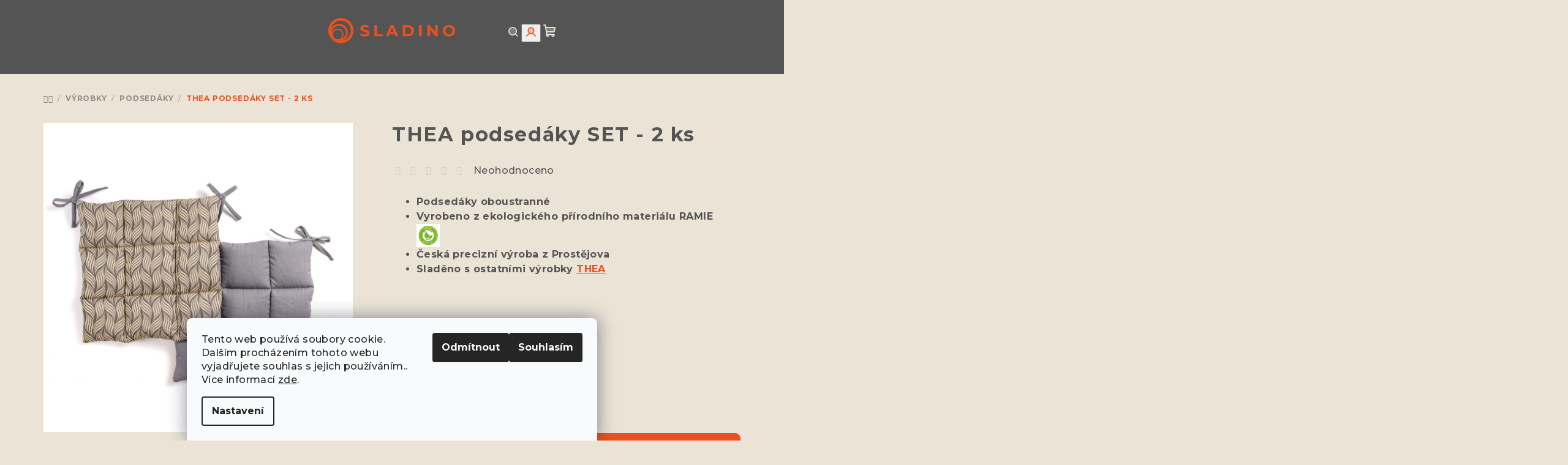

--- FILE ---
content_type: text/html; charset=utf-8
request_url: https://www.sladino.cz/thea-podsedaky-set-2-ks/
body_size: 33112
content:
<!doctype html><html lang="cs" dir="ltr" class="header-background-light external-fonts-loaded"><head><meta charset="utf-8" /><meta name="viewport" content="width=device-width,initial-scale=1" /><title>THEA podsedáky SET - 2 ks - SLADINO</title><link rel="preconnect" href="https://cdn.myshoptet.com" /><link rel="dns-prefetch" href="https://cdn.myshoptet.com" /><link rel="preload" href="https://cdn.myshoptet.com/prj/dist/master/cms/libs/jquery/jquery-1.11.3.min.js" as="script" /><link href="https://cdn.myshoptet.com/prj/dist/master/cms/templates/frontend_templates/shared/css/font-face/source-sans-3.css" rel="stylesheet"><link href="https://cdn.myshoptet.com/prj/dist/master/cms/templates/frontend_templates/shared/css/font-face/exo-2.css" rel="stylesheet"><link href="https://cdn.myshoptet.com/prj/dist/master/shop/dist/font-shoptet-14.css.d90e56d0dd782c13aabd.css" rel="stylesheet"><script>
dataLayer = [];
dataLayer.push({'shoptet' : {
    "pageId": 882,
    "pageType": "productDetail",
    "currency": "CZK",
    "currencyInfo": {
        "decimalSeparator": ",",
        "exchangeRate": 1,
        "priceDecimalPlaces": 2,
        "symbol": "K\u010d",
        "symbolLeft": 0,
        "thousandSeparator": " "
    },
    "language": "cs",
    "projectId": 470783,
    "product": {
        "id": 483,
        "guid": "d3ba482c-f274-11ee-a19d-72a918af8f09",
        "hasVariants": false,
        "codes": [
            {
                "code": "S13-001-03"
            }
        ],
        "code": "S13-001-03",
        "name": "THEA podsed\u00e1ky SET - 2 ks",
        "appendix": "",
        "weight": 0,
        "currentCategory": "V\u00fdrobky | Podsed\u00e1ky",
        "currentCategoryGuid": "0e6b9f13-fcbb-11ee-8b75-f62a9e19e24e",
        "defaultCategory": "V\u00fdrobky | Podsed\u00e1ky",
        "defaultCategoryGuid": "0e6b9f13-fcbb-11ee-8b75-f62a9e19e24e",
        "currency": "CZK",
        "priceWithVat": 689
    },
    "stocks": [
        {
            "id": "ext",
            "title": "Sklad",
            "isDeliveryPoint": 0,
            "visibleOnEshop": 1
        }
    ],
    "cartInfo": {
        "id": null,
        "freeShipping": false,
        "freeShippingFrom": 1000,
        "leftToFreeGift": {
            "formattedPrice": "0 K\u010d",
            "priceLeft": 0
        },
        "freeGift": false,
        "leftToFreeShipping": {
            "priceLeft": 1000,
            "dependOnRegion": 0,
            "formattedPrice": "1 000 K\u010d"
        },
        "discountCoupon": [],
        "getNoBillingShippingPrice": {
            "withoutVat": 0,
            "vat": 0,
            "withVat": 0
        },
        "cartItems": [],
        "taxMode": "ORDINARY"
    },
    "cart": [],
    "customer": {
        "priceRatio": 1,
        "priceListId": 1,
        "groupId": null,
        "registered": false,
        "mainAccount": false
    }
}});
dataLayer.push({'cookie_consent' : {
    "marketing": "denied",
    "analytics": "denied"
}});
document.addEventListener('DOMContentLoaded', function() {
    shoptet.consent.onAccept(function(agreements) {
        if (agreements.length == 0) {
            return;
        }
        dataLayer.push({
            'cookie_consent' : {
                'marketing' : (agreements.includes(shoptet.config.cookiesConsentOptPersonalisation)
                    ? 'granted' : 'denied'),
                'analytics': (agreements.includes(shoptet.config.cookiesConsentOptAnalytics)
                    ? 'granted' : 'denied')
            },
            'event': 'cookie_consent'
        });
    });
});
</script>
<meta property="og:type" content="website"><meta property="og:site_name" content="sladino.cz"><meta property="og:url" content="https://www.sladino.cz/thea-podsedaky-set-2-ks/"><meta property="og:title" content="THEA podsedáky SET - 2 ks - SLADINO"><meta name="author" content="SLADINO"><meta name="web_author" content="Shoptet.cz"><meta name="dcterms.rightsHolder" content="www.sladino.cz"><meta name="robots" content="index,follow"><meta property="og:image" content="https://cdn.myshoptet.com/usr/www.sladino.cz/user/shop/big/483_thea-podsedaky-set-2-ks.png?663098b3"><meta property="og:description" content="THEA podsedáky SET - 2 ks. 
Podsedáky oboustranné
Vyrobeno z ekologického přírodního materiálu RAMIE  
Česká precizní výroba z Prostějova
Sladěno s ostatními výrobky THEA

 "><meta name="description" content="THEA podsedáky SET - 2 ks. 
Podsedáky oboustranné
Vyrobeno z ekologického přírodního materiálu RAMIE  
Česká precizní výroba z Prostějova
Sladěno s ostatními výrobky THEA

 "><meta property="product:price:amount" content="689"><meta property="product:price:currency" content="CZK"><style>:root {--color-primary: #ffffff;--color-primary-h: 0;--color-primary-s: 0%;--color-primary-l: 100%;--color-primary-hover: #ffffff;--color-primary-hover-h: 0;--color-primary-hover-s: 0%;--color-primary-hover-l: 100%;--color-secondary: #E85222;--color-secondary-h: 15;--color-secondary-s: 81%;--color-secondary-l: 52%;--color-secondary-hover: #545454;--color-secondary-hover-h: 0;--color-secondary-hover-s: 0%;--color-secondary-hover-l: 33%;--color-tertiary: #ffffff;--color-tertiary-h: 0;--color-tertiary-s: 0%;--color-tertiary-l: 100%;--color-tertiary-hover: #545454;--color-tertiary-hover-h: 0;--color-tertiary-hover-s: 0%;--color-tertiary-hover-l: 33%;--color-header-background: #FFFFFF;--template-font: "Source Sans 3";--template-headings-font: "Exo 2";--header-background-url: none;--cookies-notice-background: #F8FAFB;--cookies-notice-color: #252525;--cookies-notice-button-hover: #27263f;--cookies-notice-link-hover: #3b3a5f;--templates-update-management-preview-mode-content: "Náhled aktualizací šablony je aktivní pro váš prohlížeč."}</style>
    
    <link href="https://cdn.myshoptet.com/prj/dist/master/shop/dist/main-14.less.49334c2a0bd7c3ed0f9c.css" rel="stylesheet" />
                <link href="https://cdn.myshoptet.com/prj/dist/master/shop/dist/mobile-header-v1-14.less.10721fb2626f6cacd20c.css" rel="stylesheet" />
    
    <script>var shoptet = shoptet || {};</script>
    <script src="https://cdn.myshoptet.com/prj/dist/master/shop/dist/main-3g-header.js.27c4444ba5dd6be3416d.js"></script>
<!-- User include --><!-- api 427(81) html code header -->
<link rel="stylesheet" href="https://cdn.myshoptet.com/usr/api2.dklab.cz/user/documents/_doplnky/instagram/470783/7/470783_7.css" type="text/css" /><style>
        :root {
            --dklab-instagram-header-color: #000000;  
            --dklab-instagram-header-background: #DDDDDD;  
            --dklab-instagram-font-weight: 700;
            --dklab-instagram-font-size: 120%;
            --dklab-instagram-logoUrl: url(https://cdn.myshoptet.com/usr/api2.dklab.cz/user/documents/_doplnky/instagram/img/logo-duha.png); 
            --dklab-instagram-logo-size-width: 25px;
            --dklab-instagram-logo-size-height: 25px;                        
            --dklab-instagram-hover-content: "\e902";                        
            --dklab-instagram-padding: 0px;                        
            --dklab-instagram-border-color: #888888;
            
        }
        </style>
<!-- api 428(82) html code header -->
<link rel="stylesheet" href="https://cdn.myshoptet.com/usr/api2.dklab.cz/user/documents/_doplnky/oblibene/470783/32/470783_32.css" type="text/css" /><style>
        :root {
            --dklab-favourites-flag-color: #E85222;
            --dklab-favourites-flag-text-color: #FFFFFF;
            --dklab-favourites-add-text-color: #E85222;            
            --dklab-favourites-remove-text-color: #E85222;            
            --dklab-favourites-add-text-detail-color: #E85222;            
            --dklab-favourites-remove-text-detail-color: #E85222;            
            --dklab-favourites-header-icon-color: #E85222;            
            --dklab-favourites-counter-color: #E85222;            
        } </style>
<!-- api 706(352) html code header -->
<link rel="stylesheet" href="https://cdn.myshoptet.com/usr/api2.dklab.cz/user/documents/_doplnky/zalozky/470783/1098/470783_1098.css" type="text/css" /><style>
        :root {
            
        }
        </style>
<!-- api 779(420) html code header -->
<script async charset="utf-8" src="//app.notifikuj.cz/js/notifikuj.min.js?id=0d834353-c438-421b-9b09-03810a14cefb"></script>
<!-- api 1117(741) html code header -->
<link rel="stylesheet" href="https://cdn.myshoptet.com/usr/api2.dklab.cz/user/documents/_doplnky/faviExtra/470783/2/470783_2.css" type="text/css" /><style></style>
<!-- service 427(81) html code header -->
<link rel="stylesheet" href="https://cdn.myshoptet.com/usr/api2.dklab.cz/user/documents/_doplnky/instagram/font/instagramplus.css" type="text/css" />

<!-- service 619(267) html code header -->
<link href="https://cdn.myshoptet.com/usr/fvstudio.myshoptet.com/user/documents/addons/cartupsell.min.css?24.11.1" rel="stylesheet">
<!-- service 1228(847) html code header -->
<link 
rel="stylesheet" 
href="https://cdn.myshoptet.com/usr/dmartini.myshoptet.com/user/documents/upload/dmartini/shop_rating/shop_rating.min.css?140"
data-author="Dominik Martini" 
data-author-web="dmartini.cz">
<!-- service 417(71) html code header -->
<style>
@media screen and (max-width: 767px) {
body.sticky-mobile:not(.paxio-merkur):not(.venus) .dropdown {display: none !important;}
body.sticky-mobile:not(.paxio-merkur):not(.venus) .languagesMenu{right: 98px; position: absolute;}
body.sticky-mobile:not(.paxio-merkur):not(.venus) .languagesMenu .caret{display: none !important;}
body.sticky-mobile:not(.paxio-merkur):not(.venus) .languagesMenu.open .languagesMenu__content {display: block;right: 0;left: auto;}
.template-12 #header .site-name {max-width: 40% !important;}
}
@media screen and (-ms-high-contrast: active), (-ms-high-contrast: none) {
.template-12 #header {position: fixed; width: 100%;}
.template-12 #content-wrapper.content-wrapper{padding-top: 80px;}
}
.sticky-mobile #header-image{display: none;}
@media screen and (max-width: 640px) {
.template-04.sticky-mobile #header-cart{position: fixed;top: 3px;right: 92px;}
.template-04.sticky-mobile #header-cart::before {font-size: 32px;}
.template-04.sticky-mobile #header-cart strong{display: none;}
}
@media screen and (min-width: 641px) {
.dklabGarnet #main-wrapper {overflow: visible !important;}
}
.dklabGarnet.sticky-mobile #logo img {top: 0 !important;}
@media screen and (min-width: 768px){
.top-navigation-bar .site-name {display: none;}
}
/*NOVÁ VERZE MOBILNÍ HLAVIČKY*/
@media screen and (max-width: 767px){
.scrolled-down body:not(.ordering-process):not(.search-window-visible) .top-navigation-bar {transform: none !important;}
.scrolled-down body:not(.ordering-process):not(.search-window-visible) #header .site-name {transform: none !important;}
.scrolled-down body:not(.ordering-process):not(.search-window-visible) #header .cart-count {transform: none !important;}
.scrolled-down #header {transform: none !important;}

body.template-11.mobile-header-version-1:not(.paxio-merkur):not(.venus) .top-navigation-bar .site-name{display: none !important;}
body.template-11.mobile-header-version-1:not(.paxio-merkur):not(.venus) #header .cart-count {top: -39px !important;position: absolute !important;}
.template-11.sticky-mobile.mobile-header-version-1 .responsive-tools > a[data-target="search"] {visibility: visible;}
.template-12.mobile-header-version-1 #header{position: fixed !important;}
.template-09.mobile-header-version-1.sticky-mobile .top-nav .subnav-left {visibility: visible;}
}

/*Disco*/
@media screen and (min-width: 768px){
.template-13:not(.jupiter) #header, .template-14 #header{position: sticky;top: 0;z-index: 8;}
.template-14.search-window-visible #header{z-index: 9999;}
body.navigation-hovered::before {z-index: 7;}
/*
.template-13 .top-navigation-bar{z-index: 10000;}
.template-13 .popup-widget {z-index: 10001;}
*/
.scrolled .template-13 #header, .scrolled .template-14 #header{box-shadow: 0 2px 10px rgba(0,0,0,0.1);}
.search-focused::before{z-index: 8;}
.top-navigation-bar{z-index: 9;position: relative;}
.paxio-merkur.top-navigation-menu-visible #header .search-form .form-control {z-index: 1;}
.paxio-merkur.top-navigation-menu-visible .search-form::before {z-index: 1;}
.scrolled .popup-widget.cart-widget {position: fixed;top: 68px !important;}

/* MERKUR */
.paxio-merkur.sticky-mobile.template-11 #oblibeneBtn{line-height: 70px !important;}
}


/* VENUS */
@media screen and (min-width: 768px){
.venus.sticky-mobile:not(.ordering-process) #header {position: fixed !important;width: 100%;transform: none !important;translate: none !important;box-shadow: 0 2px 10px rgba(0,0,0,0.1);visibility: visible !important;opacity: 1 !important;}
.venus.sticky-mobile:not(.ordering-process) .overall-wrapper{padding-top: 160px;}
.venus.sticky-mobile.type-index:not(.ordering-process) .overall-wrapper{padding-top: 85px;}
.venus.sticky-mobile:not(.ordering-process) #content-wrapper.content-wrapper {padding-top: 0 !important;}
}
@media screen and (max-width: 767px){
.template-14 .top-navigation-bar > .site-name{display: none !important;}
.template-14 #header .header-top .header-top-wrapper .site-name{margin: 0;}
}
/* JUPITER */
@media screen and (max-width: 767px){
.scrolled-down body.jupiter:not(.ordering-process):not(.search-window-visible) #header .site-name {-webkit-transform: translateX(-50%) !important;transform: translateX(-50%) !important;}
}
@media screen and (min-width: 768px){
.jupiter.sticky-header #header::after{display: none;}
.jupiter.sticky-header #header{position: fixed; top: 0; width: 100%;z-index: 99;}
.jupiter.sticky-header.ordering-process #header{position: relative;}
.jupiter.sticky-header .overall-wrapper{padding-top: 182px;}
.jupiter.sticky-header.ordering-process .overall-wrapper{padding-top: 0;}
.jupiter.sticky-header #header .header-top {height: 80px;}
}
</style>
<!-- service 428(82) html code header -->
<style>
@font-face {
    font-family: 'oblibene';
    src:  url('https://cdn.myshoptet.com/usr/api2.dklab.cz/user/documents/_doplnky/oblibene/font/oblibene.eot?v1');
    src:  url('https://cdn.myshoptet.com/usr/api2.dklab.cz/user/documents/_doplnky/oblibene/font/oblibene.eot?v1#iefix') format('embedded-opentype'),
    url('https://cdn.myshoptet.com/usr/api2.dklab.cz/user/documents/_doplnky/oblibene/font/oblibene.ttf?v1') format('truetype'),
    url('https://cdn.myshoptet.com/usr/api2.dklab.cz/user/documents/_doplnky/oblibene/font/oblibene.woff?v1') format('woff'),
    url('https://cdn.myshoptet.com/usr/api2.dklab.cz/user/documents/_doplnky/oblibene/font/oblibene.svg?v1') format('svg');
    font-weight: normal;
    font-style: normal;
}
</style>
<script>
var dklabFavIndividual;
</script>
<!-- project html code header -->
<meta name="facebook-domain-verification" content="rbvbksvg82o14putjd4h5oav2m6xyn" />
<link rel="apple-touch-icon" sizes="180x180" href="/apple-touch-icon.png">
<link rel="icon" type="image/png" sizes="32x32" href="/favicon-32x32.png">
<link rel="icon" type="image/png" sizes="16x16" href="/favicon-16x16.png">
<link rel="manifest" href="/site.webmanifest">
<link rel="mask-icon" href="/safari-pinned-tab.svg" color="#e85222">
<meta name="msapplication-TileColor" content="#ffffff">
<meta name="theme-color" content="#ffffff">
<link id="css-link" href="/user/documents/sladino.css?v=4" rel="stylesheet" />
<link rel="preconnect" href="https://fonts.googleapis.com">
<link rel="preconnect" href="https://fonts.gstatic.com" crossorigin>
<link href="https://fonts.googleapis.com/css2?family=Montserrat:ital,wght@0,100..900;1,100..900&display=swap" rel="stylesheet">
<style>
<style data-addon="Hodnocení obchodu+" data-author="Dominik Martini">
#hodnoceniobchodu .vote-wrap:not(.admin-response .vote-wrap),
.id--51 #content .vote-wrap:not(.admin-response .vote-wrap),
.template-14.id--51 .rate-wrapper:not(.admin-response .vote-wrap) {
background-color: #ebe4d6 !important;
border-color: #E85222 !important;
border-width: 1px !important;
border-style: solid;
border-radius: 8px !important;
}

#hodnoceniobchodu .shop-stat-all a {
background-color: #E85222 !important;
color: #ffffff !important;
border-color: #E85222 !important;
border-radius: 0px !important;
}

#hodnoceniobchodu .shop-stat-all a:hover {
background-color: #545454 !important;
color: #ffffff !important;
border-color: #545454 !important;
}

#footer h4>span:after {
background-color: #545454;
border-color: #545454;
}

.navigation-in>ul>li.ext>ul>li>a img {
display: none;
height: auto;
max-height: 100px;
max-width: 100px;
}

.navigation-in>ul>li.exp>a, .navigation-in>ul>li>a:hover {
background-color: transparent;
color: #E85222 !important;
}

 .extras-wrapper [class^=icon-] {
color: #E85222;
}

.dkLabFavProductSpan.dkLabFavouriteProductLinkAdd:hover {
color: #E85222;
}

@media (min-width: 992px) { #header .header-top .header-top-wrapper .site-name, #header .header-top .header-top-wrapper h1.site-name {
    height: 100px;
    margin: 0;
    padding: 16px 0;
    text-align: center;
}
}

@media (min-width: 992px) {
    #header .header-top {
        height: 75px;
    }
}

.content-wrapper {
    background-color: #ebe4d6;
}

.footer-newsletter-full-width {
    background-color: #ebe4d6 !important;
}

#dklab_instagram_widget {
    margin-top: 0px;
    background-color: #ebe4d6 !important;
}

#hodnoceniobchodu {
    padding-top: 30px;
    background-color: #ebe4d6 !important;;
    margin: auto;
    display: flex;
    flex-wrap: wrap;
    flex-direction: column;
}

#hodnoceniobchodu .rate-average {
		color: #545454 !important;
    font-size: 14px !important;
    margin-right: 5px;
}

.breadcrumbs {
    background-color: #ebe4d6 !important;
    
}

.sidebar {
    background-color: #ebe4d6 !important;
}

.filter-sections {
    background-color: #ebe4d6 !important;
}

#category-header {
    background-color: #ebe4d6 !important;
}

.pagination-wrapper .load-products {
    background-color: #e85222 !important;
    border-color: #e85222 !important;
    color: #fff;
}

.p-detail-full-width {
    background-color: #ebe4d6 !important;
}

.p-detail-full-width #tab-content {
    background-color: #ebe4d6 !important;
    box-shadow: 0 8px 8px 0 rgba(0, 0, 0, .08);
}

.shp-tabs, .shp-tabs-holder {
    background-color: #ebe4d6 !important;
    border-color: #ebe4d6 !important;
}

.checkout-box-wrapper, .ordering-process .co-box, .summary-wrapper {
    background-color: #ebe4d6 !important;
}

.cart-table tr td, .cart-table tr td.cart-p-image {
    background-color: #ebe4d6 !important;
}

#checkoutSidebar .cart-content, .checkout-box, .checkout-box-wrapper, .ordering-process .co-box, .summary-wrapper {
    background-color: #ebe4d6 !important;
}

.id--15.ordering-process .co-box.co-payment-method .row {
    background-color: #ebe4d6 !important;
}

.link-like, a:hover {
    color: #545454 !important;
}

.navigation-in ul li a b {
    color: #ebe4d6;
}

.navigation-in ul li:hover a b {
    color: #e85222 !important;
}

.navigation-in ul li a b {
    color: #ebe4d6;
}


#header, .top-navigation-bar {
background-color: #545454 !important;
}


.navigation-in {
    background-color: #545454 !important;
}

body {
    font-family: "montserrat", sans-serif !important;
    background-color: #ebe4d6 !important;
}




#dkLabFavHeaderIconBtn:hover {
    color: #E85222 !important;
}

.subcategories li a {
    border-color: #545454 !important;
}

.navigation-buttons a,.navigation-buttons a[data-target=cart],.navigation-buttons a[data-target=search],.navigation-in>ul>li>a {
    color: #ebe4d6 !important;
}

.navigation-buttons a:hover,.navigation-buttons a[data-target=cart]:hover,.navigation-buttons a[data-target=search]:hover,.navigation-in>ul>li>a:hover {
    color: #E85222 !important;
}


@media (min-width: 768px) {
    .navigation-in>ul>li.ext>ul>li>div>a {
        font-size: 15px;
        line-height: 17px;
        padding-bottom: 0px !important;
    }
}


@media (min-width: 768px) {
    .navigation-in>ul>li.ext>ul>li {
      align-items: center;
        display: flex;
        flex-basis: 20%;
        flex-grow: 0;
        flex-shrink: 1;
        min-height: 25px;
        width: 20%;
        flex-direction: row;
        flex-wrap: wrap;
        justify-content: center;    
    }
}

@media (min-width: 768px) {
    .navigation-in ul.menu-level-2 {
        background-color: #ebe4d6;
        border-color: #ebe4d6;
    }
}


@media (min-width: 768px) {
    .navigation-in ul.menu-level-2 li:first-child:hover {
        color: #E85222 !important;
    }
}

@media (min-width: 768px) {
    .navigation-in>ul>li.ext>ul>li>div>a:hover {
        color: #E85222 !important;
        }
}

.navigation-buttons a[data-target=navigation], .navigation-buttons a[data-target=navigation]:hover {
    background-color: #545454 !important;
}

.dkLabFavDetailSpan.dkLabFavouriteDetailLinkAdd:hover {
    color: var(--dklab-favourites-add-text-detail-color);
}

.dkLabFavDetailSpan.dkLabFavouriteDetailLinkRemove:hover {
    color: var(--dklab-favourites-remove-text-detail-color);
}

.blog-wrapper .image+.text {
        background: rgba(0, 0, 0, .42);
    }

.flag-discount {
    background-color: #E85222 !important;
}

.p-image-wrapper .flags-extra {
    z-index: 0; 
}

@media (min-width: 768px) {
    .homepage-blog-wrapper {
        padding: 0px 0;
    }
}

@media (max-width: 768px) { .blog-wrapper .image+.text {
        background: rgba(0, 0, 0, 0);
    }
   } 
   
.pagination-appendix {
    display: none !important;
}

.btn.btn-conversion:hover, a.btn.btn-cart:hover, a.btn.btn-conversion:hover {
color: #ffffff !important;
}
  
 

</style>

<script async charset="utf-8" src="//app.notifikuj.cz/js/notifikuj.min.js?id=0d834353-c438-421b-9b09-03810a14cefb"></script>
<!-- /User include --><link rel="canonical" href="https://www.sladino.cz/thea-podsedaky-set-2-ks/" />    <!-- Global site tag (gtag.js) - Google Analytics -->
    <script async src="https://www.googletagmanager.com/gtag/js?id=G-E1SWXZBSER"></script>
    <script>
        
        window.dataLayer = window.dataLayer || [];
        function gtag(){dataLayer.push(arguments);}
        

                    console.debug('default consent data');

            gtag('consent', 'default', {"ad_storage":"denied","analytics_storage":"denied","ad_user_data":"denied","ad_personalization":"denied","wait_for_update":500});
            dataLayer.push({
                'event': 'default_consent'
            });
        
        gtag('js', new Date());

        
                gtag('config', 'G-E1SWXZBSER', {"groups":"GA4","send_page_view":false,"content_group":"productDetail","currency":"CZK","page_language":"cs"});
        
                gtag('config', 'AW-16559886139', {"allow_enhanced_conversions":true});
        
        
        
        
        
                    gtag('event', 'page_view', {"send_to":"GA4","page_language":"cs","content_group":"productDetail","currency":"CZK"});
        
                gtag('set', 'currency', 'CZK');

        gtag('event', 'view_item', {
            "send_to": "UA",
            "items": [
                {
                    "id": "S13-001-03",
                    "name": "THEA podsed\u00e1ky SET - 2 ks",
                    "category": "V\u00fdrobky \/ Podsed\u00e1ky",
                                                            "price": 569.42
                }
            ]
        });
        
        
        
        
        
                    gtag('event', 'view_item', {"send_to":"GA4","page_language":"cs","content_group":"productDetail","value":569.41999999999996,"currency":"CZK","items":[{"item_id":"S13-001-03","item_name":"THEA podsed\u00e1ky SET - 2 ks","item_category":"V\u00fdrobky","item_category2":"Podsed\u00e1ky","price":569.41999999999996,"quantity":1,"index":0}]});
        
        
        
        
        
        
        
        document.addEventListener('DOMContentLoaded', function() {
            if (typeof shoptet.tracking !== 'undefined') {
                for (var id in shoptet.tracking.bannersList) {
                    gtag('event', 'view_promotion', {
                        "send_to": "UA",
                        "promotions": [
                            {
                                "id": shoptet.tracking.bannersList[id].id,
                                "name": shoptet.tracking.bannersList[id].name,
                                "position": shoptet.tracking.bannersList[id].position
                            }
                        ]
                    });
                }
            }

            shoptet.consent.onAccept(function(agreements) {
                if (agreements.length !== 0) {
                    console.debug('gtag consent accept');
                    var gtagConsentPayload =  {
                        'ad_storage': agreements.includes(shoptet.config.cookiesConsentOptPersonalisation)
                            ? 'granted' : 'denied',
                        'analytics_storage': agreements.includes(shoptet.config.cookiesConsentOptAnalytics)
                            ? 'granted' : 'denied',
                                                                                                'ad_user_data': agreements.includes(shoptet.config.cookiesConsentOptPersonalisation)
                            ? 'granted' : 'denied',
                        'ad_personalization': agreements.includes(shoptet.config.cookiesConsentOptPersonalisation)
                            ? 'granted' : 'denied',
                        };
                    console.debug('update consent data', gtagConsentPayload);
                    gtag('consent', 'update', gtagConsentPayload);
                    dataLayer.push(
                        { 'event': 'update_consent' }
                    );
                }
            });
        });
    </script>
</head><body class="desktop id-882 in-podsedaky template-14 type-product type-detail one-column-body columns-mobile-2 columns-3 smart-labels-active ums_forms_redesign--off ums_a11y_category_page--on ums_discussion_rating_forms--off ums_flags_display_unification--on ums_a11y_login--on mobile-header-version-1"><noscript>
    <style>
        #header {
            padding-top: 0;
            position: relative !important;
            top: 0;
        }
        .header-navigation {
            position: relative !important;
        }
        .overall-wrapper {
            margin: 0 !important;
        }
        body:not(.ready) {
            visibility: visible !important;
        }
    </style>
    <div class="no-javascript">
        <div class="no-javascript__title">Musíte změnit nastavení vašeho prohlížeče</div>
        <div class="no-javascript__text">Podívejte se na: <a href="https://www.google.com/support/bin/answer.py?answer=23852">Jak povolit JavaScript ve vašem prohlížeči</a>.</div>
        <div class="no-javascript__text">Pokud používáte software na blokování reklam, může být nutné povolit JavaScript z této stránky.</div>
        <div class="no-javascript__text">Děkujeme.</div>
    </div>
</noscript>

        <div id="fb-root"></div>
        <script>
            window.fbAsyncInit = function() {
                FB.init({
                    autoLogAppEvents : true,
                    xfbml            : true,
                    version          : 'v24.0'
                });
            };
        </script>
        <script async defer crossorigin="anonymous" src="https://connect.facebook.net/cs_CZ/sdk.js#xfbml=1&version=v24.0"></script>    <div class="siteCookies siteCookies--bottom siteCookies--light js-siteCookies" role="dialog" data-testid="cookiesPopup" data-nosnippet>
        <div class="siteCookies__form">
            <div class="siteCookies__content">
                <div class="siteCookies__text">
                    Tento web používá soubory cookie. Dalším procházením tohoto webu vyjadřujete souhlas s jejich používáním.. Více informací <a href="http://shop.kaja.cz/podminky-ochrany-osobnich-udaju/" target="\" _blank="" rel="\" noreferrer="">zde</a>.
                </div>
                <p class="siteCookies__links">
                    <button class="siteCookies__link js-cookies-settings" aria-label="Nastavení cookies" data-testid="cookiesSettings">Nastavení</button>
                </p>
            </div>
            <div class="siteCookies__buttonWrap">
                                    <button class="siteCookies__button js-cookiesConsentSubmit" value="reject" aria-label="Odmítnout cookies" data-testid="buttonCookiesReject">Odmítnout</button>
                                <button class="siteCookies__button js-cookiesConsentSubmit" value="all" aria-label="Přijmout cookies" data-testid="buttonCookiesAccept">Souhlasím</button>
            </div>
        </div>
        <script>
            document.addEventListener("DOMContentLoaded", () => {
                const siteCookies = document.querySelector('.js-siteCookies');
                document.addEventListener("scroll", shoptet.common.throttle(() => {
                    const st = document.documentElement.scrollTop;
                    if (st > 1) {
                        siteCookies.classList.add('siteCookies--scrolled');
                    } else {
                        siteCookies.classList.remove('siteCookies--scrolled');
                    }
                }, 100));
            });
        </script>
    </div>
<a href="#content" class="skip-link sr-only">Přejít na obsah</a><div class="overall-wrapper"><header id="header">
        <div class="header-top">
            <div class="container navigation-wrapper header-top-wrapper">
                <div class="navigation-tools">
                                    </div>
                <div class="site-name"><a href="/" data-testid="linkWebsiteLogo"><img src="https://cdn.myshoptet.com/usr/www.sladino.cz/user/logos/logo_na_e-shop-2.svg" alt="SLADINO" fetchpriority="low" /></a></div>                <div class="navigation-buttons">
                    <a href="#" class="toggle-window" data-target="search" data-testid="linkSearchIcon"><i class="icon-search"></i><span class="sr-only">Hledat</span></a>
                                                                                                                                            <button class="top-nav-button top-nav-button-login toggle-window" type="button" data-target="login" aria-haspopup="dialog" aria-expanded="false" aria-controls="login" data-testid="signin">
                                        <i class="icon-login"></i><span class="sr-only">Přihlášení</span>
                                    </button>
                                                                                                                                
    <a href="/kosik/" class="btn btn-icon toggle-window cart-count" data-target="cart" data-testid="headerCart" rel="nofollow" aria-haspopup="dialog" aria-expanded="false" aria-controls="cart-widget">
        <span class="icon-cart"></span>
                <span class="sr-only">Nákupní košík</span>
        
    
            </a>
                    <a href="#" class="toggle-window" data-target="navigation" data-testid="hamburgerMenu"></a>
                </div>
                <div class="user-action">
                                            <div class="user-action-in">
            <div id="login" class="user-action-login popup-widget login-widget" role="dialog" aria-labelledby="loginHeading">
        <div class="popup-widget-inner">
                            <h2 id="loginHeading">Přihlášení k vašemu účtu</h2><div id="customerLogin"><form action="/action/Customer/Login/" method="post" id="formLoginIncluded" class="csrf-enabled formLogin" data-testid="formLogin"><input type="hidden" name="referer" value="" /><div class="form-group"><div class="input-wrapper email js-validated-element-wrapper no-label"><input type="email" name="email" class="form-control" autofocus placeholder="E-mailová adresa (např. jan@novak.cz)" data-testid="inputEmail" autocomplete="email" required /></div></div><div class="form-group"><div class="input-wrapper password js-validated-element-wrapper no-label"><input type="password" name="password" class="form-control" placeholder="Heslo" data-testid="inputPassword" autocomplete="current-password" required /><span class="no-display">Nemůžete vyplnit toto pole</span><input type="text" name="surname" value="" class="no-display" /></div></div><div class="form-group"><div class="login-wrapper"><button type="submit" class="btn btn-secondary btn-text btn-login" data-testid="buttonSubmit">Přihlásit se</button><div class="password-helper"><a href="/registrace/" data-testid="signup" rel="nofollow">Nová registrace</a><a href="/klient/zapomenute-heslo/" rel="nofollow">Zapomenuté heslo</a></div></div></div></form>
</div>                    </div>
    </div>

        <div id="cart-widget" class="user-action-cart popup-widget cart-widget loader-wrapper" data-testid="popupCartWidget" role="dialog" aria-hidden="true">
        <div class="popup-widget-inner cart-widget-inner place-cart-here">
            <div class="loader-overlay">
                <div class="loader"></div>
            </div>
        </div>
    </div>

        <div class="user-action-search popup-widget search-widget search stay-open" itemscope itemtype="https://schema.org/WebSite" data-testid="searchWidget">
        <span href="#" class="search-widget-close toggle-window" data-target="search" data-testid="linkSearchIcon"></span>
        <meta itemprop="headline" content="Podsedáky"/><meta itemprop="url" content="https://www.sladino.cz"/><meta itemprop="text" content="THEA podsedáky SET - 2 ks. Podsedáky oboustranné Vyrobeno z ekologického přírodního materiálu RAMIE&amp;amp;nbsp;&amp;amp;nbsp; Česká precizní výroba z Prostějova Sladěno s ostatními výrobky THEA &amp;amp;nbsp;"/>        <form action="/action/ProductSearch/prepareString/" method="post"
    id="formSearchForm" class="search-form compact-form js-search-main"
    itemprop="potentialAction" itemscope itemtype="https://schema.org/SearchAction" data-testid="searchForm">
    <fieldset>
        <meta itemprop="target"
            content="https://www.sladino.cz/vyhledavani/?string={string}"/>
        <input type="hidden" name="language" value="cs"/>
        
    <span class="search-form-input-group">
        
    <span class="search-input-icon" aria-hidden="true"></span>

<input
    type="search"
    name="string"
        class="query-input form-control search-input js-search-input"
    placeholder="Napište, co hledáte"
    autocomplete="off"
    required
    itemprop="query-input"
    aria-label="Vyhledávání"
    data-testid="searchInput"
>
        <button type="submit" class="btn btn-default search-button" data-testid="searchBtn">Hledat</button>
    </span>

    </fieldset>
</form>
    </div>
</div>
                                    </div>
            </div>
        </div>
        <div class="header-bottom">
            <div class="navigation-wrapper header-bottom-wrapper">
                <nav id="navigation" aria-label="Hlavní menu" data-collapsible="true"><div class="navigation-in menu"><ul class="menu-level-1" role="menubar" data-testid="headerMenuItems"><li class="menu-item-795 ext" role="none"><a href="/vyrobky/" data-testid="headerMenuItem" role="menuitem" aria-haspopup="true" aria-expanded="false"><b>Výrobky</b><span class="submenu-arrow"></span></a><ul class="menu-level-2" aria-label="Výrobky" tabindex="-1" role="menu"><li class="menu-item-891" role="none"><a href="/bekovky/" class="menu-image" data-testid="headerMenuItem" tabindex="-1" aria-hidden="true"><img src="data:image/svg+xml,%3Csvg%20width%3D%22140%22%20height%3D%22100%22%20xmlns%3D%22http%3A%2F%2Fwww.w3.org%2F2000%2Fsvg%22%3E%3C%2Fsvg%3E" alt="" aria-hidden="true" width="140" height="100"  data-src="https://cdn.myshoptet.com/usr/www.sladino.cz/user/categories/thumb/fotky_shoptet_-_kategorie-10.png" fetchpriority="low" /></a><div><a href="/bekovky/" data-testid="headerMenuItem" role="menuitem"><span>Bekovky</span></a>
                        </div></li><li class="menu-item-807" role="none"><a href="/behouny-ubrusy/" class="menu-image" data-testid="headerMenuItem" tabindex="-1" aria-hidden="true"><img src="data:image/svg+xml,%3Csvg%20width%3D%22140%22%20height%3D%22100%22%20xmlns%3D%22http%3A%2F%2Fwww.w3.org%2F2000%2Fsvg%22%3E%3C%2Fsvg%3E" alt="" aria-hidden="true" width="140" height="100"  data-src="https://cdn.myshoptet.com/usr/www.sladino.cz/user/categories/thumb/15.png" fetchpriority="low" /></a><div><a href="/behouny-ubrusy/" data-testid="headerMenuItem" role="menuitem"><span>Běhouny, ubrusy</span></a>
                        </div></li><li class="menu-item-831" role="none"><a href="/deky/" class="menu-image" data-testid="headerMenuItem" tabindex="-1" aria-hidden="true"><img src="data:image/svg+xml,%3Csvg%20width%3D%22140%22%20height%3D%22100%22%20xmlns%3D%22http%3A%2F%2Fwww.w3.org%2F2000%2Fsvg%22%3E%3C%2Fsvg%3E" alt="" aria-hidden="true" width="140" height="100"  data-src="https://cdn.myshoptet.com/usr/www.sladino.cz/user/categories/thumb/25.png" fetchpriority="low" /></a><div><a href="/deky/" data-testid="headerMenuItem" role="menuitem"><span>Deky</span></a>
                        </div></li><li class="menu-item-798" role="none"><a href="/polstare/" class="menu-image" data-testid="headerMenuItem" tabindex="-1" aria-hidden="true"><img src="data:image/svg+xml,%3Csvg%20width%3D%22140%22%20height%3D%22100%22%20xmlns%3D%22http%3A%2F%2Fwww.w3.org%2F2000%2Fsvg%22%3E%3C%2Fsvg%3E" alt="" aria-hidden="true" width="140" height="100"  data-src="https://cdn.myshoptet.com/usr/www.sladino.cz/user/categories/thumb/24.png" fetchpriority="low" /></a><div><a href="/polstare/" data-testid="headerMenuItem" role="menuitem"><span>Polštáře</span></a>
                        </div></li><li class="menu-item-828" role="none"><a href="/zupany/" class="menu-image" data-testid="headerMenuItem" tabindex="-1" aria-hidden="true"><img src="data:image/svg+xml,%3Csvg%20width%3D%22140%22%20height%3D%22100%22%20xmlns%3D%22http%3A%2F%2Fwww.w3.org%2F2000%2Fsvg%22%3E%3C%2Fsvg%3E" alt="" aria-hidden="true" width="140" height="100"  data-src="https://cdn.myshoptet.com/usr/www.sladino.cz/user/categories/thumb/23.png" fetchpriority="low" /></a><div><a href="/zupany/" data-testid="headerMenuItem" role="menuitem"><span>Župany</span></a>
                        </div></li><li class="menu-item-804" role="none"><a href="/chnapky/" class="menu-image" data-testid="headerMenuItem" tabindex="-1" aria-hidden="true"><img src="data:image/svg+xml,%3Csvg%20width%3D%22140%22%20height%3D%22100%22%20xmlns%3D%22http%3A%2F%2Fwww.w3.org%2F2000%2Fsvg%22%3E%3C%2Fsvg%3E" alt="" aria-hidden="true" width="140" height="100"  data-src="https://cdn.myshoptet.com/usr/www.sladino.cz/user/categories/thumb/17.png" fetchpriority="low" /></a><div><a href="/chnapky/" data-testid="headerMenuItem" role="menuitem"><span>Chňapky</span></a>
                        </div></li><li class="menu-item-822" role="none"><a href="/rondony/" class="menu-image" data-testid="headerMenuItem" tabindex="-1" aria-hidden="true"><img src="data:image/svg+xml,%3Csvg%20width%3D%22140%22%20height%3D%22100%22%20xmlns%3D%22http%3A%2F%2Fwww.w3.org%2F2000%2Fsvg%22%3E%3C%2Fsvg%3E" alt="" aria-hidden="true" width="140" height="100"  data-src="https://cdn.myshoptet.com/usr/www.sladino.cz/user/categories/thumb/21.png" fetchpriority="low" /></a><div><a href="/rondony/" data-testid="headerMenuItem" role="menuitem"><span>Rondony</span></a>
                        </div></li><li class="menu-item-810" role="none"><a href="/prostirani/" class="menu-image" data-testid="headerMenuItem" tabindex="-1" aria-hidden="true"><img src="data:image/svg+xml,%3Csvg%20width%3D%22140%22%20height%3D%22100%22%20xmlns%3D%22http%3A%2F%2Fwww.w3.org%2F2000%2Fsvg%22%3E%3C%2Fsvg%3E" alt="" aria-hidden="true" width="140" height="100"  data-src="https://cdn.myshoptet.com/usr/www.sladino.cz/user/categories/thumb/14.png" fetchpriority="low" /></a><div><a href="/prostirani/" data-testid="headerMenuItem" role="menuitem"><span>Prostírání</span></a>
                        </div></li><li class="menu-item-882 active" role="none"><a href="/podsedaky/" class="menu-image" data-testid="headerMenuItem" tabindex="-1" aria-hidden="true"><img src="data:image/svg+xml,%3Csvg%20width%3D%22140%22%20height%3D%22100%22%20xmlns%3D%22http%3A%2F%2Fwww.w3.org%2F2000%2Fsvg%22%3E%3C%2Fsvg%3E" alt="" aria-hidden="true" width="140" height="100"  data-src="https://cdn.myshoptet.com/usr/www.sladino.cz/user/categories/thumb/26.png" fetchpriority="low" /></a><div><a href="/podsedaky/" data-testid="headerMenuItem" role="menuitem"><span>Podsedáky</span></a>
                        </div></li><li class="menu-item-819" role="none"><a href="/poklopy--osatky/" class="menu-image" data-testid="headerMenuItem" tabindex="-1" aria-hidden="true"><img src="data:image/svg+xml,%3Csvg%20width%3D%22140%22%20height%3D%22100%22%20xmlns%3D%22http%3A%2F%2Fwww.w3.org%2F2000%2Fsvg%22%3E%3C%2Fsvg%3E" alt="" aria-hidden="true" width="140" height="100"  data-src="https://cdn.myshoptet.com/usr/www.sladino.cz/user/categories/thumb/19.png" fetchpriority="low" /></a><div><a href="/poklopy--osatky/" data-testid="headerMenuItem" role="menuitem"><span>Poklopy, ošatky</span></a>
                        </div></li><li class="menu-item-813" role="none"><a href="/pytliky-na-potraviny/" class="menu-image" data-testid="headerMenuItem" tabindex="-1" aria-hidden="true"><img src="data:image/svg+xml,%3Csvg%20width%3D%22140%22%20height%3D%22100%22%20xmlns%3D%22http%3A%2F%2Fwww.w3.org%2F2000%2Fsvg%22%3E%3C%2Fsvg%3E" alt="" aria-hidden="true" width="140" height="100"  data-src="https://cdn.myshoptet.com/usr/www.sladino.cz/user/categories/thumb/18.png" fetchpriority="low" /></a><div><a href="/pytliky-na-potraviny/" data-testid="headerMenuItem" role="menuitem"><span>Pytlíky na potraviny</span></a>
                        </div></li><li class="menu-item-825" role="none"><a href="/pro-deti/" class="menu-image" data-testid="headerMenuItem" tabindex="-1" aria-hidden="true"><img src="data:image/svg+xml,%3Csvg%20width%3D%22140%22%20height%3D%22100%22%20xmlns%3D%22http%3A%2F%2Fwww.w3.org%2F2000%2Fsvg%22%3E%3C%2Fsvg%3E" alt="" aria-hidden="true" width="140" height="100"  data-src="https://cdn.myshoptet.com/usr/www.sladino.cz/user/categories/thumb/22.png" fetchpriority="low" /></a><div><a href="/pro-deti/" data-testid="headerMenuItem" role="menuitem"><span>Pro děti</span></a>
                        </div></li><li class="menu-item-801" role="none"><a href="/uterky/" class="menu-image" data-testid="headerMenuItem" tabindex="-1" aria-hidden="true"><img src="data:image/svg+xml,%3Csvg%20width%3D%22140%22%20height%3D%22100%22%20xmlns%3D%22http%3A%2F%2Fwww.w3.org%2F2000%2Fsvg%22%3E%3C%2Fsvg%3E" alt="" aria-hidden="true" width="140" height="100"  data-src="https://cdn.myshoptet.com/usr/www.sladino.cz/user/categories/thumb/16.png" fetchpriority="low" /></a><div><a href="/uterky/" data-testid="headerMenuItem" role="menuitem"><span>Utěrky</span></a>
                        </div></li><li class="menu-item-816" role="none"><a href="/zastery/" class="menu-image" data-testid="headerMenuItem" tabindex="-1" aria-hidden="true"><img src="data:image/svg+xml,%3Csvg%20width%3D%22140%22%20height%3D%22100%22%20xmlns%3D%22http%3A%2F%2Fwww.w3.org%2F2000%2Fsvg%22%3E%3C%2Fsvg%3E" alt="" aria-hidden="true" width="140" height="100"  data-src="https://cdn.myshoptet.com/usr/www.sladino.cz/user/categories/thumb/20.png" fetchpriority="low" /></a><div><a href="/zastery/" data-testid="headerMenuItem" role="menuitem"><span>Zástěry</span></a>
                        </div></li><li class="menu-item-900" role="none"><a href="/sady/" class="menu-image" data-testid="headerMenuItem" tabindex="-1" aria-hidden="true"><img src="data:image/svg+xml,%3Csvg%20width%3D%22140%22%20height%3D%22100%22%20xmlns%3D%22http%3A%2F%2Fwww.w3.org%2F2000%2Fsvg%22%3E%3C%2Fsvg%3E" alt="" aria-hidden="true" width="140" height="100"  data-src="https://cdn.myshoptet.com/prj/dist/master/cms/templates/frontend_templates/00/img/folder.svg" fetchpriority="low" /></a><div><a href="/sady/" data-testid="headerMenuItem" role="menuitem"><span>Sady</span></a>
                        </div></li></ul></li>
<li class="menu-item-768 ext" role="none"><a href="/kolekce/" data-testid="headerMenuItem" role="menuitem" aria-haspopup="true" aria-expanded="false"><b>Kolekce</b><span class="submenu-arrow"></span></a><ul class="menu-level-2" aria-label="Kolekce" tabindex="-1" role="menu"><li class="menu-item-853" role="none"><a href="/linea/" class="menu-image" data-testid="headerMenuItem" tabindex="-1" aria-hidden="true"><img src="data:image/svg+xml,%3Csvg%20width%3D%22140%22%20height%3D%22100%22%20xmlns%3D%22http%3A%2F%2Fwww.w3.org%2F2000%2Fsvg%22%3E%3C%2Fsvg%3E" alt="" aria-hidden="true" width="140" height="100"  data-src="https://cdn.myshoptet.com/usr/www.sladino.cz/user/categories/thumb/7.png" fetchpriority="low" /></a><div><a href="/linea/" data-testid="headerMenuItem" role="menuitem"><span>Linea</span></a>
                        </div></li><li class="menu-item-856" role="none"><a href="/lily/" class="menu-image" data-testid="headerMenuItem" tabindex="-1" aria-hidden="true"><img src="data:image/svg+xml,%3Csvg%20width%3D%22140%22%20height%3D%22100%22%20xmlns%3D%22http%3A%2F%2Fwww.w3.org%2F2000%2Fsvg%22%3E%3C%2Fsvg%3E" alt="" aria-hidden="true" width="140" height="100"  data-src="https://cdn.myshoptet.com/usr/www.sladino.cz/user/categories/thumb/10.png" fetchpriority="low" /></a><div><a href="/lily/" data-testid="headerMenuItem" role="menuitem"><span>Lily</span></a>
                        </div></li><li class="menu-item-862" role="none"><a href="/trada/" class="menu-image" data-testid="headerMenuItem" tabindex="-1" aria-hidden="true"><img src="data:image/svg+xml,%3Csvg%20width%3D%22140%22%20height%3D%22100%22%20xmlns%3D%22http%3A%2F%2Fwww.w3.org%2F2000%2Fsvg%22%3E%3C%2Fsvg%3E" alt="" aria-hidden="true" width="140" height="100"  data-src="https://cdn.myshoptet.com/usr/www.sladino.cz/user/categories/thumb/12.png" fetchpriority="low" /></a><div><a href="/trada/" data-testid="headerMenuItem" role="menuitem"><span>Trada</span></a>
                        </div></li><li class="menu-item-871" role="none"><a href="/liam/" class="menu-image" data-testid="headerMenuItem" tabindex="-1" aria-hidden="true"><img src="data:image/svg+xml,%3Csvg%20width%3D%22140%22%20height%3D%22100%22%20xmlns%3D%22http%3A%2F%2Fwww.w3.org%2F2000%2Fsvg%22%3E%3C%2Fsvg%3E" alt="" aria-hidden="true" width="140" height="100"  data-src="https://cdn.myshoptet.com/usr/www.sladino.cz/user/categories/thumb/6.png" fetchpriority="low" /></a><div><a href="/liam/" data-testid="headerMenuItem" role="menuitem"><span>Liam</span></a>
                        </div></li><li class="menu-item-874" role="none"><a href="/mateo/" class="menu-image" data-testid="headerMenuItem" tabindex="-1" aria-hidden="true"><img src="data:image/svg+xml,%3Csvg%20width%3D%22140%22%20height%3D%22100%22%20xmlns%3D%22http%3A%2F%2Fwww.w3.org%2F2000%2Fsvg%22%3E%3C%2Fsvg%3E" alt="" aria-hidden="true" width="140" height="100"  data-src="https://cdn.myshoptet.com/usr/www.sladino.cz/user/categories/thumb/9.png" fetchpriority="low" /></a><div><a href="/mateo/" data-testid="headerMenuItem" role="menuitem"><span>Mateo</span></a>
                        </div></li><li class="menu-item-877" role="none"><a href="/festa/" class="menu-image" data-testid="headerMenuItem" tabindex="-1" aria-hidden="true"><img src="data:image/svg+xml,%3Csvg%20width%3D%22140%22%20height%3D%22100%22%20xmlns%3D%22http%3A%2F%2Fwww.w3.org%2F2000%2Fsvg%22%3E%3C%2Fsvg%3E" alt="" aria-hidden="true" width="140" height="100"  data-src="https://cdn.myshoptet.com/usr/www.sladino.cz/user/categories/thumb/8.png" fetchpriority="low" /></a><div><a href="/festa/" data-testid="headerMenuItem" role="menuitem"><span>Festa</span></a>
                        </div></li><li class="menu-item-880" role="none"><a href="/aleso/" class="menu-image" data-testid="headerMenuItem" tabindex="-1" aria-hidden="true"><img src="data:image/svg+xml,%3Csvg%20width%3D%22140%22%20height%3D%22100%22%20xmlns%3D%22http%3A%2F%2Fwww.w3.org%2F2000%2Fsvg%22%3E%3C%2Fsvg%3E" alt="" aria-hidden="true" width="140" height="100"  data-src="https://cdn.myshoptet.com/usr/www.sladino.cz/user/categories/thumb/13.png" fetchpriority="low" /></a><div><a href="/aleso/" data-testid="headerMenuItem" role="menuitem"><span>Aleso</span></a>
                        </div></li></ul></li>
<li class="menu-item-789" role="none"><a href="/nase-filozofie/" data-testid="headerMenuItem" role="menuitem" aria-expanded="false"><b>Naše filozofie</b></a></li>
<li class="menu-item-890" role="none"><a href="/blog/" data-testid="headerMenuItem" role="menuitem" aria-expanded="false"><b>Blog</b></a></li>
<li class="menu-item-29" role="none"><a href="/kontakty/" data-testid="headerMenuItem" role="menuitem" aria-expanded="false"><b>Kontakty</b></a></li>
</ul>
    <ul class="navigationActions" role="menu">
                            <li role="none">
                                    <a href="/login/?backTo=%2Fthea-podsedaky-set-2-ks%2F" rel="nofollow" data-testid="signin" role="menuitem"><span>Přihlášení</span></a>
                            </li>
                        </ul>
</div><span class="navigation-close"></span></nav><div class="menu-helper" data-testid="hamburgerMenu"><span>Více</span></div>
            </div>
        </div>
    </header><!-- / header -->

    

<div id="content-wrapper" class="container content-wrapper">
    
                                <div class="breadcrumbs navigation-home-icon-wrapper" itemscope itemtype="https://schema.org/BreadcrumbList">
                                                                            <span id="navigation-first" data-basetitle="SLADINO" itemprop="itemListElement" itemscope itemtype="https://schema.org/ListItem">
                <a href="/" itemprop="item" class="navigation-home-icon"><span class="sr-only" itemprop="name">Domů</span></a>
                <span class="navigation-bullet">/</span>
                <meta itemprop="position" content="1" />
            </span>
                                <span id="navigation-1" itemprop="itemListElement" itemscope itemtype="https://schema.org/ListItem">
                <a href="/vyrobky/" itemprop="item" data-testid="breadcrumbsSecondLevel"><span itemprop="name">Výrobky</span></a>
                <span class="navigation-bullet">/</span>
                <meta itemprop="position" content="2" />
            </span>
                                <span id="navigation-2" itemprop="itemListElement" itemscope itemtype="https://schema.org/ListItem">
                <a href="/podsedaky/" itemprop="item" data-testid="breadcrumbsSecondLevel"><span itemprop="name">Podsedáky</span></a>
                <span class="navigation-bullet">/</span>
                <meta itemprop="position" content="3" />
            </span>
                                            <span id="navigation-3" itemprop="itemListElement" itemscope itemtype="https://schema.org/ListItem" data-testid="breadcrumbsLastLevel">
                <meta itemprop="item" content="https://www.sladino.cz/thea-podsedaky-set-2-ks/" />
                <meta itemprop="position" content="4" />
                <span itemprop="name" data-title="THEA podsedáky SET - 2 ks">THEA podsedáky SET - 2 ks <span class="appendix"></span></span>
            </span>
            </div>
            
    <div class="content-wrapper-in">
                <main id="content" class="content wide">
                            
<div class="p-detail" itemscope itemtype="https://schema.org/Product">

    
    <meta itemprop="name" content="THEA podsedáky SET - 2 ks" />
    <meta itemprop="category" content="Úvodní stránka &gt; Výrobky &gt; Podsedáky &gt; THEA podsedáky SET - 2 ks" />
    <meta itemprop="url" content="https://www.sladino.cz/thea-podsedaky-set-2-ks/" />
    <meta itemprop="image" content="https://cdn.myshoptet.com/usr/www.sladino.cz/user/shop/big/483_thea-podsedaky-set-2-ks.png?663098b3" />
            <meta itemprop="description" content="
Podsedáky oboustranné
Vyrobeno z ekologického přírodního materiálu RAMIE&amp;nbsp;&amp;nbsp;
Česká precizní výroba z Prostějova
Sladěno s ostatními výrobky THEA

&amp;nbsp;" />
                                            
<div class="p-detail-inner">

    <div class="p-data-wrapper">

        <div class="p-detail-inner-header">
                        <h1>
                  THEA podsedáky SET - 2 ks            </h1>
                        <div class="stars-wrapper">
            
<span class="stars star-list">
                                                <a class="star star-off show-tooltip show-ratings" title="    Hodnocení:
            Neohodnoceno    "
                   href="#ratingTab" data-toggle="tab" data-external="1" data-force-scroll="1"></a>
                    
                                                <a class="star star-off show-tooltip show-ratings" title="    Hodnocení:
            Neohodnoceno    "
                   href="#ratingTab" data-toggle="tab" data-external="1" data-force-scroll="1"></a>
                    
                                                <a class="star star-off show-tooltip show-ratings" title="    Hodnocení:
            Neohodnoceno    "
                   href="#ratingTab" data-toggle="tab" data-external="1" data-force-scroll="1"></a>
                    
                                                <a class="star star-off show-tooltip show-ratings" title="    Hodnocení:
            Neohodnoceno    "
                   href="#ratingTab" data-toggle="tab" data-external="1" data-force-scroll="1"></a>
                    
                                                <a class="star star-off show-tooltip show-ratings" title="    Hodnocení:
            Neohodnoceno    "
                   href="#ratingTab" data-toggle="tab" data-external="1" data-force-scroll="1"></a>
                    
    </span>
            <a class="stars-label" href="#ratingTab" data-toggle="tab" data-external="1" data-force-scroll="1">
                                Neohodnoceno                    </a>
        </div>
            </div>

                    <div class="p-short-description" data-testid="productCardShortDescr">
                <ul>
<li><strong>Podsedáky oboustranné</strong></li>
<li><strong>Vyrobeno z ekologického přírodního materiálu RAMIE&nbsp;</strong>&nbsp;<img src='https://cdn.myshoptet.com/usr/www.sladino.cz/user/documents/upload/Soft Blue Modern Project Timeline Graph.png' alt="Soft Blue Modern Project Timeline Graph" width="38" height="38" /></li>
<li><strong>Česká precizní výroba z Prostějova</strong></li>
<li><strong style="color: var(--color-tertiary-hover); font-family: var(--template-font),sans-serif; letter-spacing: 0.4px;">Sladěno s ostatními výrobky <span style="text-decoration: underline;"><a href="/thea/">THEA</a></span></strong></li>
</ul>
<p>&nbsp;</p>
            </div>
        
        <form action="/action/Cart/addCartItem/" method="post" id="product-detail-form" class="pr-action csrf-enabled" data-testid="formProduct">
            <meta itemprop="productID" content="483" /><meta itemprop="identifier" content="d3ba482c-f274-11ee-a19d-72a918af8f09" /><meta itemprop="sku" content="S13-001-03" /><span itemprop="offers" itemscope itemtype="https://schema.org/Offer"><link itemprop="availability" href="https://schema.org/InStock" /><meta itemprop="url" content="https://www.sladino.cz/thea-podsedaky-set-2-ks/" /><meta itemprop="price" content="689.00" /><meta itemprop="priceCurrency" content="CZK" /><link itemprop="itemCondition" href="https://schema.org/NewCondition" /></span><input type="hidden" name="productId" value="483" /><input type="hidden" name="priceId" value="8568" /><input type="hidden" name="language" value="cs" />

            <div class="p-variants-block">

                
                    
                    
                    
                    
                
            </div>

            <div class="buttons-wrapper cofidis-buttons-wrapper"></div>

            
                            <div class="p-price-wrapper">
                                                            <strong class="price-final" data-testid="productCardPrice">
            <span class="price-final-holder">
                689 Kč
    

        </span>
    </strong>
                                            <span class="price-measure">
                    
                        </span>
                    
                </div>
            
            <div class="detail-parameters">
                                    <div class="detail-parameter detail-parameter-availability">
                        <span class="availability-desc-label">Dostupnost:</span>
                        

    
    <span class="availability-label" style="color: #009901" data-testid="labelAvailability">
                    Skladem            </span>
    
                    </div>
                
                
                                    <a href="/thea-podsedaky-set-2-ks:moznosti-dopravy/" class="shipping-options">Možnosti doručení</a>
                
                            </div>

                                        
                            <div class="p-to-cart-block">
                        <div class="add-to-cart" data-testid="divAddToCart">
                
<span class="quantity">
    <span
        class="increase-tooltip js-increase-tooltip"
        data-trigger="manual"
        data-container="body"
        data-original-title="Není možné zakoupit více než 9999 ks."
        aria-hidden="true"
        role="tooltip"
        data-testid="tooltip">
    </span>

    <span
        class="decrease-tooltip js-decrease-tooltip"
        data-trigger="manual"
        data-container="body"
        data-original-title="Minimální množství, které lze zakoupit, je 1 ks."
        aria-hidden="true"
        role="tooltip"
        data-testid="tooltip">
    </span>
    <label>
        <input
            type="number"
            name="amount"
            value="1"
            class="amount"
            autocomplete="off"
            data-decimals="0"
                        step="1"
            min="1"
            max="9999"
            aria-label="Množství"
            data-testid="cartAmount"/>
    </label>

    <button
        class="increase"
        type="button"
        aria-label="Zvýšit množství o 1"
        data-testid="increase">
            <span class="increase__sign">&plus;</span>
    </button>

    <button
        class="decrease"
        type="button"
        aria-label="Snížit množství o 1"
        data-testid="decrease">
            <span class="decrease__sign">&minus;</span>
    </button>
</span>
                    
                <button type="submit" class="btn btn-conversion add-to-cart-button" data-testid="buttonAddToCart" aria-label="Do košíku THEA podsedáky SET - 2 ks"><i class="icon-cart"></i>Do košíku</button>
            
            </div>
                </div>
            
        </form>

        
        

        <div class="buttons-wrapper social-buttons-wrapper">
            <div class="link-icons" data-testid="productDetailActionIcons">
    <a href="#" class="link-icon print" title="Tisknout produkt"><i class="icon-print"></i><span>Tisk</span></a>
    <a href="/thea-podsedaky-set-2-ks:dotaz/" class="link-icon chat" title="Mluvit s prodejcem" rel="nofollow"><i class="icon-comment"></i><span>Zeptat se</span></a>
                <a href="#" class="link-icon share js-share-buttons-trigger" title="Sdílet produkt"><i class="icon-share"></i><span>Sdílet</span></a>
    </div>
                <div class="social-buttons no-display">
                    <div class="twitter">
                <script>
        window.twttr = (function(d, s, id) {
            var js, fjs = d.getElementsByTagName(s)[0],
                t = window.twttr || {};
            if (d.getElementById(id)) return t;
            js = d.createElement(s);
            js.id = id;
            js.src = "https://platform.twitter.com/widgets.js";
            fjs.parentNode.insertBefore(js, fjs);
            t._e = [];
            t.ready = function(f) {
                t._e.push(f);
            };
            return t;
        }(document, "script", "twitter-wjs"));
        </script>

<a
    href="https://twitter.com/share"
    class="twitter-share-button"
        data-lang="cs"
    data-url="https://www.sladino.cz/thea-podsedaky-set-2-ks/"
>Tweet</a>

            </div>
                    <div class="facebook">
                <div
            data-layout="button"
        class="fb-share-button"
    >
</div>

            </div>
                                <div class="close-wrapper">
        <a href="#" class="close-after js-share-buttons-trigger" title="Sdílet produkt">Zavřít</a>
    </div>

            </div>
        </div>

    </div> 
    <div class="p-image-wrapper">

        <div class="p-detail-inner-header-mobile">
            <div class="h1">
                  THEA podsedáky SET - 2 ks            </div>
                                    <div class="stars-wrapper">
            
<span class="stars star-list">
                                                <a class="star star-off show-tooltip show-ratings" title="    Hodnocení:
            Neohodnoceno    "
                   href="#ratingTab" data-toggle="tab" data-external="1" data-force-scroll="1"></a>
                    
                                                <a class="star star-off show-tooltip show-ratings" title="    Hodnocení:
            Neohodnoceno    "
                   href="#ratingTab" data-toggle="tab" data-external="1" data-force-scroll="1"></a>
                    
                                                <a class="star star-off show-tooltip show-ratings" title="    Hodnocení:
            Neohodnoceno    "
                   href="#ratingTab" data-toggle="tab" data-external="1" data-force-scroll="1"></a>
                    
                                                <a class="star star-off show-tooltip show-ratings" title="    Hodnocení:
            Neohodnoceno    "
                   href="#ratingTab" data-toggle="tab" data-external="1" data-force-scroll="1"></a>
                    
                                                <a class="star star-off show-tooltip show-ratings" title="    Hodnocení:
            Neohodnoceno    "
                   href="#ratingTab" data-toggle="tab" data-external="1" data-force-scroll="1"></a>
                    
    </span>
            <a class="stars-label" href="#ratingTab" data-toggle="tab" data-external="1" data-force-scroll="1">
                                Neohodnoceno                    </a>
        </div>
            </div>

        
        <div class="p-image" style="" data-testid="mainImage">
            

<a href="https://cdn.myshoptet.com/usr/www.sladino.cz/user/shop/big/483_thea-podsedaky-set-2-ks.png?663098b3" class="p-main-image"><img src="https://cdn.myshoptet.com/usr/www.sladino.cz/user/shop/big/483_thea-podsedaky-set-2-ks.png?663098b3" alt="THEA podsedáky SET - 2 ks" width="1024" height="1024"  fetchpriority="high" />
</a>            


            

    

        </div>

        <div class="row">
            
    <div class="col-sm-12 p-thumbnails-wrapper">

        <div class="p-thumbnails">

            <div class="p-thumbnails-inner">

                <div>
                                                                                        <a href="https://cdn.myshoptet.com/usr/www.sladino.cz/user/shop/big/483_thea-podsedaky-set-2-ks.png?663098b3" class="p-thumbnail highlighted">
                            <img src="data:image/svg+xml,%3Csvg%20width%3D%22100%22%20height%3D%22100%22%20xmlns%3D%22http%3A%2F%2Fwww.w3.org%2F2000%2Fsvg%22%3E%3C%2Fsvg%3E" alt="THEA podsedáky SET - 2 ks" width="100" height="100"  data-src="https://cdn.myshoptet.com/usr/www.sladino.cz/user/shop/related/483_thea-podsedaky-set-2-ks.png?663098b3" fetchpriority="low" />
                        </a>
                        <a href="https://cdn.myshoptet.com/usr/www.sladino.cz/user/shop/big/483_thea-podsedaky-set-2-ks.png?663098b3" class="cbox-gal" data-gallery="lightbox[gallery]" data-alt="THEA podsedáky SET - 2 ks"></a>
                                                                    <a href="https://cdn.myshoptet.com/usr/www.sladino.cz/user/shop/big/483-1_thea-podsedaky-set-2-ks.png?663098c0" class="p-thumbnail">
                            <img src="data:image/svg+xml,%3Csvg%20width%3D%22100%22%20height%3D%22100%22%20xmlns%3D%22http%3A%2F%2Fwww.w3.org%2F2000%2Fsvg%22%3E%3C%2Fsvg%3E" alt="THEA podsedáky SET - 2 ks" width="100" height="100"  data-src="https://cdn.myshoptet.com/usr/www.sladino.cz/user/shop/related/483-1_thea-podsedaky-set-2-ks.png?663098c0" fetchpriority="low" />
                        </a>
                        <a href="https://cdn.myshoptet.com/usr/www.sladino.cz/user/shop/big/483-1_thea-podsedaky-set-2-ks.png?663098c0" class="cbox-gal" data-gallery="lightbox[gallery]" data-alt="THEA podsedáky SET - 2 ks"></a>
                                                                    <a href="https://cdn.myshoptet.com/usr/www.sladino.cz/user/shop/big/483-2_thea-podsedaky-set-2-ks.png?663098c9" class="p-thumbnail">
                            <img src="data:image/svg+xml,%3Csvg%20width%3D%22100%22%20height%3D%22100%22%20xmlns%3D%22http%3A%2F%2Fwww.w3.org%2F2000%2Fsvg%22%3E%3C%2Fsvg%3E" alt="THEA podsedáky SET - 2 ks" width="100" height="100"  data-src="https://cdn.myshoptet.com/usr/www.sladino.cz/user/shop/related/483-2_thea-podsedaky-set-2-ks.png?663098c9" fetchpriority="low" />
                        </a>
                        <a href="https://cdn.myshoptet.com/usr/www.sladino.cz/user/shop/big/483-2_thea-podsedaky-set-2-ks.png?663098c9" class="cbox-gal" data-gallery="lightbox[gallery]" data-alt="THEA podsedáky SET - 2 ks"></a>
                                    </div>

            </div>

            <a href="#" class="thumbnail-prev"></a>
            <a href="#" class="thumbnail-next"></a>

        </div>

    </div>

        </div>

    </div>

</div>
        
    <div class="full-width benefit-banners-full-width">
        <div class="container-full-width">
                    </div>
    </div>


    <div class="full-width p-detail-full-width">
        <div class="container-full-width">
                
    <div class="shp-tabs-wrapper p-detail-tabs-wrapper">
        <div class="row">
            <div class="col-sm-12 shp-tabs-row responsive-nav">
                <div class="shp-tabs-holder">
    <ul id="p-detail-tabs" class="shp-tabs p-detail-tabs visible-links" role="tablist">
                            <li class="shp-tab active" data-testid="tabDescription">
                <a href="#description" class="shp-tab-link" role="tab" data-toggle="tab">Popis</a>
            </li>
                                                                                                                 <li class="shp-tab" data-testid="tabRating">
                <a href="#ratingTab" class="shp-tab-link" role="tab" data-toggle="tab">Hodnocení</a>
            </li>
                                        <li class="shp-tab" data-testid="tabDiscussion">
                                <a href="#productDiscussion" class="shp-tab-link" role="tab" data-toggle="tab">Diskuze</a>
            </li>
                                        </ul>
</div>
            </div>
            <div class="col-sm-12 ">
                <div id="tab-content" class="tab-content">
                                                                                                            <div id="description" class="tab-pane fade in active" role="tabpanel">
        <div class="description-inner">
            <div class="basic-description">
                <h4>Detailní popis produktu</h4>
                                    <p>Sedáky - podsedáky jsou velice oblíbené, praktické a i víceúčelové. Zpříjemní Vám sezení na tvrdých židlích či lavici. A nebo si je jen tak hodíte na podlahu doma a nebo při pikniku venku. Tyto sedáky Vám poskytnou pohodlí, zkrášlí Váš domov a společně s&nbsp;ostatními prvky z&nbsp;kolekce THEA navíc sladíte celou Vaši domácnost do jednotného reprezentativního stylu.</p>
<ul>
<li>Ergonomicky tvarovaný, prošitý</li>
<li>Přední strana je ze vzorového materiálu kolekce a&nbsp;zadní strana z jednobarevného, barevně odlišného materiálu</li>
<li>Syntetická výplň, s&nbsp;tkanicemi na uchycení</li>
<li>Výšivka logo a nášivka Sladino z&nbsp;eko kůže</li>
<li>Kombinace<strong> námi navrženého vzoru </strong>a jednobarevné látky</li>
<li>Výplňová textilie&nbsp; drží tvar a zajišťuje příjemné sezení</li>
<li>Díky látce z RAMIE velice odolné a lehce udržovatelné</li>
<li>Unikátní barevnost od<strong> naší návrhářky Sladino</strong></li>
<li><strong>České látky - český potisk - české etikety</strong></li>
<li><strong>Barveno bez toxických barviv&nbsp;<img src='https://cdn.myshoptet.com/usr/www.sladino.cz/user/documents/upload/Soft Blue Modern Project Timeline Graph_1.png' alt="Soft Blue Modern Project Timeline Graph_1" width="34" height="32" /></strong></li>
<li><strong></strong>Certifikováno OEKO-TEX 100</li>
</ul>
                            </div>
            
    
        </div>
    </div>
                                                                                                                                <div id="ratingTab" class="tab-pane fade" role="tabpanel" data-editorid="rating">
                                            <p data-testid="textCommentNotice">Buďte první, kdo napíše příspěvek k této položce. </p>
                                
            
                                            
<div id="ratingWrapper" class="rate-wrapper unveil-wrapper" data-parent-tab="ratingTab">
        <div class="rate-wrap row">
        <div class="rate-average-wrap col-xs-12 col-sm-6">
                                                                <div class="add-comment rate-form-trigger" data-unveil="rate-form" aria-expanded="false" aria-controls="rate-form" role="button">
                        <span class="link-like rating-icon" data-testid="buttonAddRating">Přidat hodnocení</span>
                    </div>
                                    </div>

        
    </div>
                            <div id="rate-form" class="vote-form js-hidden">
                            <form action="/action/ProductDetail/RateProduct/" method="post" id="formRating">
            <input type="hidden" name="productId" value="483" />
            <input type="hidden" name="score" value="5" />
    
    
    <div class="row">
        <div class="form-group js-validated-element-wrapper col-xs-12 col-sm-6">
            <input type="text" name="fullName" value="" class="form-control col-xs-12 js-validate-required" placeholder="Jméno" data-testid="inputFullName" />
                        <span class="no-display">Nevyplňujte toto pole:</span>
            <input type="text" name="surname" value="" class="no-display" />
        </div>
        <div class="form-group js-validated-element-wrapper col-xs-12 col-sm-6">
            <input type="email" name="email" value="" class="form-control col-xs-12" placeholder="E-mail" data-testid="inputEmail" />
        </div>
        <div class="col-xs-12">
            <div class="form-group js-validated-element-wrapper">
                <textarea name="description" class="form-control js-validate-required" rows="7" placeholder="Jak jste s produktem spokojeni?" data-testid="inputRatingDescription"></textarea>
            </div>
            <div class="form-group">
                <div class="star-wrap stars">
                                            <span class="star star-on" data-score="1"></span>
                                            <span class="star star-on" data-score="2"></span>
                                            <span class="star star-on" data-score="3"></span>
                                            <span class="star star-on" data-score="4"></span>
                                            <span class="star star-on current" data-score="5"></span>
                                    </div>
            </div>
                                <div class="form-group js-validated-element-wrapper consents consents-first">
            <input
                type="hidden"
                name="consents[]"
                id="ratingConsents34"
                value="34"
                                                        data-special-message="validatorConsent"
                            />
                                        <label for="ratingConsents34" class="whole-width">
                                        Vložením hodnocení souhlasíte s <a href="/podminky-ochrany-osobnich-udaju/" rel="noopener noreferrer">podmínkami ochrany osobních údajů</a>
                </label>
                    </div>
                            <div class="form-group">
                <input type="submit" value="Odeslat hodnocení" class="btn btn-sm btn-primary" data-testid="buttonSendRating" />
            </div>
        </div>
    </div>
</form>
                    </div>
    </div>

    </div>
                            <div id="productDiscussion" class="tab-pane fade" role="tabpanel" data-testid="areaDiscussion">
        <div id="discussionWrapper" class="discussion-wrapper unveil-wrapper" data-parent-tab="productDiscussion" data-testid="wrapperDiscussion">
                                    
    <div class="discussionContainer js-discussion-container" data-editorid="discussion">
                    <p data-testid="textCommentNotice">Buďte první, kdo napíše příspěvek k této položce. </p>
                                                        <div class="add-comment discussion-form-trigger" data-unveil="discussion-form" aria-expanded="false" aria-controls="discussion-form" role="button">
                <span class="link-like comment-icon" data-testid="buttonAddComment">Přidat komentář</span>
                        </div>
                        <div id="discussion-form" class="discussion-form vote-form js-hidden">
                            <form action="/action/ProductDiscussion/addPost/" method="post" id="formDiscussion" data-testid="formDiscussion">
    <input type="hidden" name="formId" value="9" />
    <input type="hidden" name="discussionEntityId" value="483" />
            <div class="row">
        <div class="form-group col-xs-12 col-sm-6">
            <input type="text" name="fullName" value="" id="fullName" class="form-control" placeholder="Jméno" data-testid="inputUserName"/>
                        <span class="no-display">Nevyplňujte toto pole:</span>
            <input type="text" name="surname" value="" class="no-display" />
        </div>
        <div class="form-group js-validated-element-wrapper no-label col-xs-12 col-sm-6">
            <input type="email" name="email" value="" id="email" class="form-control js-validate-required" placeholder="E-mail" data-testid="inputEmail"/>
        </div>
        <div class="col-xs-12">
            <div class="form-group">
                <input type="text" name="title" id="title" class="form-control" placeholder="Název" data-testid="inputTitle" />
            </div>
            <div class="form-group no-label js-validated-element-wrapper">
                <textarea name="message" id="message" class="form-control js-validate-required" rows="7" placeholder="Komentář" data-testid="inputMessage"></textarea>
            </div>
                                <div class="form-group js-validated-element-wrapper consents consents-first">
            <input
                type="hidden"
                name="consents[]"
                id="discussionConsents37"
                value="37"
                                                        data-special-message="validatorConsent"
                            />
                                        <label for="discussionConsents37" class="whole-width">
                                        Vložením komentáře souhlasíte s <a href="/podminky-ochrany-osobnich-udaju/" rel="noopener noreferrer">podmínkami ochrany osobních údajů</a>
                </label>
                    </div>
                            <fieldset class="box box-sm box-bg-default">
    <h4>Bezpečnostní kontrola</h4>
    <div class="form-group captcha-image">
        <img src="[data-uri]" alt="" data-testid="imageCaptcha" width="150" height="40"  fetchpriority="low" />
    </div>
    <div class="form-group js-validated-element-wrapper smart-label-wrapper">
        <label for="captcha"><span class="required-asterisk">Opište text z obrázku</span></label>
        <input type="text" id="captcha" name="captcha" class="form-control js-validate js-validate-required">
    </div>
</fieldset>
            <div class="form-group">
                <input type="submit" value="Odeslat komentář" class="btn btn-sm btn-primary" data-testid="buttonSendComment" />
            </div>
        </div>
    </div>
</form>

                    </div>
                    </div>

        </div>
    </div>
                                                        </div>
            </div>
        </div>
    </div>
        </div>
    </div>

                    
            <h2 class="products-related-header products-header">Související produkty</h2>
        <div class="products-related-wrapper products-wrapper">
            <div class="products product-slider products-block products-additional products-related" data-columns="3" data-columns-mobile="2" data-testid="relatedProducts">
                
        
                                    <div class="product">
    <div class="p" data-micro="product" data-micro-product-id="435" data-micro-identifier="d3508252-f274-11ee-a19a-72a918af8f09" data-testid="productItem">
                    <a href="/thea-dekorativni-polstar-vzorovy-sedy/" class="image">
                <img src="https://cdn.myshoptet.com/usr/www.sladino.cz/user/shop/detail/435_thea-dekorativni-polstar-vzorovy-sedy.png?663094b9
" alt="THEA dekorativní polštář - vzorový/šedý" data-micro-image="https://cdn.myshoptet.com/usr/www.sladino.cz/user/shop/big/435_thea-dekorativni-polstar-vzorovy-sedy.png?663094b9" width="423" height="423"  fetchpriority="high" />
                                                                                                                                    
            </a>
        
        <div class="p-in">

            <div class="p-in-in">
                <a href="/thea-dekorativni-polstar-vzorovy-sedy/" class="name" data-micro="url">
                    <span data-micro="name" data-testid="productCardName">
                          THEA dekorativní polštář - vzorový/šedý                    </span>
                </a>
                
                            </div>

            <div class="p-bottom no-buttons">
                
                <div data-micro="offer"
    data-micro-price="599.00"
    data-micro-price-currency="CZK"
            data-micro-availability="https://schema.org/InStock"
    >
                    <div class="prices">
                                                                                
                        
                        
                        
            <div class="price price-final" data-testid="productCardPrice">
        <strong>
                                        599 Kč
                    </strong>
        

        
    </div>
        

                        
                                                    

                    </div>

                    
                <div class="availability">
            <span style="color:#009901">
                Skladem            </span>
                                                            </div>
    
            <div class="ratings-wrapper">
                                        <div class="stars-wrapper" data-micro-rating-value="0" data-micro-rating-count="0">
            
<span class="stars star-list">
                                <span class="star star-off"></span>
        
                                <span class="star star-off"></span>
        
                                <span class="star star-off"></span>
        
                                <span class="star star-off"></span>
        
                                <span class="star star-off"></span>
        
    </span>
        </div>
                        </div>
    

                                            <div class="p-tools">
                                                            <form action="/action/Cart/addCartItem/" method="post" class="pr-action csrf-enabled">
                                    <input type="hidden" name="language" value="cs" />
                                                                            <input type="hidden" name="priceId" value="8520" />
                                                                        <input type="hidden" name="productId" value="435" />
                                                                            
<span class="quantity">
    <span
        class="increase-tooltip js-increase-tooltip"
        data-trigger="manual"
        data-container="body"
        data-original-title="Není možné zakoupit více než 9999 ks."
        aria-hidden="true"
        role="tooltip"
        data-testid="tooltip">
    </span>

    <span
        class="decrease-tooltip js-decrease-tooltip"
        data-trigger="manual"
        data-container="body"
        data-original-title="Minimální množství, které lze zakoupit, je 1 ks."
        aria-hidden="true"
        role="tooltip"
        data-testid="tooltip">
    </span>
    <label>
        <input
            type="number"
            name="amount"
            value="1"
            class="amount"
            autocomplete="off"
            data-decimals="0"
                        step="1"
            min="1"
            max="9999"
            aria-label="Množství"
            data-testid="cartAmount"/>
    </label>

    <button
        class="increase"
        type="button"
        aria-label="Zvýšit množství o 1"
        data-testid="increase">
            <span class="increase__sign">&plus;</span>
    </button>

    <button
        class="decrease"
        type="button"
        aria-label="Snížit množství o 1"
        data-testid="decrease">
            <span class="decrease__sign">&minus;</span>
    </button>
</span>
                                                                        <button type="submit" class="btn btn-cart add-to-cart-button" data-testid="buttonAddToCart" aria-label="Do košíku THEA dekorativní polštář - vzorový/šedý"><span><i class="icon-cart"></i>Do košíku</span></button>
                                </form>
                                                                                    
    
                                                    </div>
                    
                                                        

                </div>

            </div>

        </div>

        

                    <span class="p-code">
            Kód: <span data-micro="sku">S1-001-03</span>
        </span>
    
    </div>
</div>
                        <div class="product">
    <div class="p" data-micro="product" data-micro-product-id="432" data-micro-identifier="d348706c-f274-11ee-bc5e-72a918af8f09" data-testid="productItem">
                    <a href="/thea-deka-plysova-oboustranna/" class="image">
                <img src="https://cdn.myshoptet.com/usr/www.sladino.cz/user/shop/detail/432_thea-deka-plysova-oboustranna.png?66309462
" alt="THEA deka plyšová oboustranná" data-micro-image="https://cdn.myshoptet.com/usr/www.sladino.cz/user/shop/big/432_thea-deka-plysova-oboustranna.png?66309462" width="423" height="423"  fetchpriority="low" />
                                                                                                                                    
            </a>
        
        <div class="p-in">

            <div class="p-in-in">
                <a href="/thea-deka-plysova-oboustranna/" class="name" data-micro="url">
                    <span data-micro="name" data-testid="productCardName">
                          THEA deka plyšová oboustranná                    </span>
                </a>
                
                            </div>

            <div class="p-bottom no-buttons">
                
                <div data-micro="offer"
    data-micro-price="1399.00"
    data-micro-price-currency="CZK"
            data-micro-availability="https://schema.org/InStock"
    >
                    <div class="prices">
                                                                                
                        
                        
                        
            <div class="price price-final" data-testid="productCardPrice">
        <strong>
                                        1 399 Kč
                    </strong>
        

        
    </div>
        

                        
                                                    

                    </div>

                    
                <div class="availability">
            <span style="color:#009901">
                Skladem            </span>
                                                            </div>
    
            <div class="ratings-wrapper">
                                        <div class="stars-wrapper" data-micro-rating-value="0" data-micro-rating-count="0">
            
<span class="stars star-list">
                                <span class="star star-off"></span>
        
                                <span class="star star-off"></span>
        
                                <span class="star star-off"></span>
        
                                <span class="star star-off"></span>
        
                                <span class="star star-off"></span>
        
    </span>
        </div>
                        </div>
    

                                            <div class="p-tools">
                                                            <form action="/action/Cart/addCartItem/" method="post" class="pr-action csrf-enabled">
                                    <input type="hidden" name="language" value="cs" />
                                                                            <input type="hidden" name="priceId" value="8517" />
                                                                        <input type="hidden" name="productId" value="432" />
                                                                            
<span class="quantity">
    <span
        class="increase-tooltip js-increase-tooltip"
        data-trigger="manual"
        data-container="body"
        data-original-title="Není možné zakoupit více než 9999 ks."
        aria-hidden="true"
        role="tooltip"
        data-testid="tooltip">
    </span>

    <span
        class="decrease-tooltip js-decrease-tooltip"
        data-trigger="manual"
        data-container="body"
        data-original-title="Minimální množství, které lze zakoupit, je 1 ks."
        aria-hidden="true"
        role="tooltip"
        data-testid="tooltip">
    </span>
    <label>
        <input
            type="number"
            name="amount"
            value="1"
            class="amount"
            autocomplete="off"
            data-decimals="0"
                        step="1"
            min="1"
            max="9999"
            aria-label="Množství"
            data-testid="cartAmount"/>
    </label>

    <button
        class="increase"
        type="button"
        aria-label="Zvýšit množství o 1"
        data-testid="increase">
            <span class="increase__sign">&plus;</span>
    </button>

    <button
        class="decrease"
        type="button"
        aria-label="Snížit množství o 1"
        data-testid="decrease">
            <span class="decrease__sign">&minus;</span>
    </button>
</span>
                                                                        <button type="submit" class="btn btn-cart add-to-cart-button" data-testid="buttonAddToCart" aria-label="Do košíku THEA deka plyšová oboustranná"><span><i class="icon-cart"></i>Do košíku</span></button>
                                </form>
                                                                                    
    
                                                    </div>
                    
                                                        

                </div>

            </div>

        </div>

        

                    <span class="p-code">
            Kód: <span data-micro="sku">S14-001-03</span>
        </span>
    
    </div>
</div>
                        <div class="product">
    <div class="p" data-micro="product" data-micro-product-id="438" data-micro-identifier="d35776d4-f274-11ee-a070-72a918af8f09" data-testid="productItem">
                    <a href="/thea-detsky-kucharsky-set-zastera-chnapka--srdce--kucharska-cepice/" class="image">
                <img src="https://cdn.myshoptet.com/usr/www.sladino.cz/user/shop/detail/438_thea-detsky-kucharsky-set-zastera-chnapka--srdce--kucharska-cepice.png?663094f5
" alt="THEA dětský kuchařský SET - zástěra + chňapka &quot;srdce&quot; + kuchařská čepice" data-shp-lazy="true" data-micro-image="https://cdn.myshoptet.com/usr/www.sladino.cz/user/shop/big/438_thea-detsky-kucharsky-set-zastera-chnapka--srdce--kucharska-cepice.png?663094f5" width="423" height="423"  fetchpriority="low" />
                                                                                                                                    
            </a>
        
        <div class="p-in">

            <div class="p-in-in">
                <a href="/thea-detsky-kucharsky-set-zastera-chnapka--srdce--kucharska-cepice/" class="name" data-micro="url">
                    <span data-micro="name" data-testid="productCardName">
                          THEA dětský kuchařský SET - zástěra + chňapka &quot;srdce&quot; + kuchařská čepice                    </span>
                </a>
                
                            </div>

            <div class="p-bottom no-buttons">
                
                <div data-micro="offer"
    data-micro-price="699.00"
    data-micro-price-currency="CZK"
            data-micro-availability="https://schema.org/InStock"
    >
                    <div class="prices">
                                                                                
                        
                        
                        
            <div class="price price-final" data-testid="productCardPrice">
        <strong>
                                        699 Kč
                    </strong>
        

        
    </div>
        

                        
                                                    

                    </div>

                    
                <div class="availability">
            <span style="color:#009901">
                Skladem            </span>
                                                            </div>
    
            <div class="ratings-wrapper">
                                        <div class="stars-wrapper" data-micro-rating-value="0" data-micro-rating-count="0">
            
<span class="stars star-list">
                                <span class="star star-off"></span>
        
                                <span class="star star-off"></span>
        
                                <span class="star star-off"></span>
        
                                <span class="star star-off"></span>
        
                                <span class="star star-off"></span>
        
    </span>
        </div>
                        </div>
    

                                            <div class="p-tools">
                                                            <form action="/action/Cart/addCartItem/" method="post" class="pr-action csrf-enabled">
                                    <input type="hidden" name="language" value="cs" />
                                                                            <input type="hidden" name="priceId" value="8523" />
                                                                        <input type="hidden" name="productId" value="438" />
                                                                            
<span class="quantity">
    <span
        class="increase-tooltip js-increase-tooltip"
        data-trigger="manual"
        data-container="body"
        data-original-title="Není možné zakoupit více než 9999 ks."
        aria-hidden="true"
        role="tooltip"
        data-testid="tooltip">
    </span>

    <span
        class="decrease-tooltip js-decrease-tooltip"
        data-trigger="manual"
        data-container="body"
        data-original-title="Minimální množství, které lze zakoupit, je 1 ks."
        aria-hidden="true"
        role="tooltip"
        data-testid="tooltip">
    </span>
    <label>
        <input
            type="number"
            name="amount"
            value="1"
            class="amount"
            autocomplete="off"
            data-decimals="0"
                        step="1"
            min="1"
            max="9999"
            aria-label="Množství"
            data-testid="cartAmount"/>
    </label>

    <button
        class="increase"
        type="button"
        aria-label="Zvýšit množství o 1"
        data-testid="increase">
            <span class="increase__sign">&plus;</span>
    </button>

    <button
        class="decrease"
        type="button"
        aria-label="Snížit množství o 1"
        data-testid="decrease">
            <span class="decrease__sign">&minus;</span>
    </button>
</span>
                                                                        <button type="submit" class="btn btn-cart add-to-cart-button" data-testid="buttonAddToCart" aria-label="Do košíku THEA dětský kuchařský SET - zástěra + chňapka &quot;srdce&quot; + kuchařská čepice"><span><i class="icon-cart"></i>Do košíku</span></button>
                                </form>
                                                                                    
    
                                                    </div>
                    
                                                        

                </div>

            </div>

        </div>

        

                    <span class="p-code">
            Kód: <span data-micro="sku">S15-001/S15-003/S15-002-03</span>
        </span>
    
    </div>
</div>
                        <div class="product">
    <div class="p" data-micro="product" data-micro-product-id="444" data-micro-identifier="d36616a8-f274-11ee-9f70-72a918af8f09" data-testid="productItem">
                    <a href="/thea-domaci-zupan-vaflovy/" class="image">
                <img src="data:image/svg+xml,%3Csvg%20width%3D%22423%22%20height%3D%22423%22%20xmlns%3D%22http%3A%2F%2Fwww.w3.org%2F2000%2Fsvg%22%3E%3C%2Fsvg%3E" alt="THEA domácí župan vaflový" data-micro-image="https://cdn.myshoptet.com/usr/www.sladino.cz/user/shop/big/444_thea-domaci-zupan-vaflovy.png?6630950f" width="423" height="423"  data-src="https://cdn.myshoptet.com/usr/www.sladino.cz/user/shop/detail/444_thea-domaci-zupan-vaflovy.png?6630950f
" fetchpriority="low" />
                                                                                                                                    
            </a>
        
        <div class="p-in">

            <div class="p-in-in">
                <a href="/thea-domaci-zupan-vaflovy/" class="name" data-micro="url">
                    <span data-micro="name" data-testid="productCardName">
                          THEA domácí župan vaflový                    </span>
                </a>
                
                            </div>

            <div class="p-bottom no-buttons">
                
                <div data-micro="offer"
    data-micro-price="1299.00"
    data-micro-price-currency="CZK"
            data-micro-availability="https://schema.org/OutOfStock"
    >
                    <div class="prices">
                                                                                
                        
                        
                        
            <div class="price price-final" data-testid="productCardPrice">
        <strong>
                                        1 299 Kč
                    </strong>
        

        
    </div>
        

                        
                                <div class="widget-parameter-wrapper" data-parameter-name="Varianta" data-parameter-id="35" data-parameter-single="false">
        <ul class="widget-parameter-list">
                            <li class="widget-parameter-value">
                    <a href="/thea-domaci-zupan-vaflovy/?parameterValueId=330" data-value-id="330" title="Varianta: Pánský (vnitřní vázání na levé straně)">Pánský (vnitřní vázání na levé straně)</a>
                </li>
                            <li class="widget-parameter-value">
                    <a href="/thea-domaci-zupan-vaflovy/?parameterValueId=333" data-value-id="333" title="Varianta: Dámský (vnitřní vázání na pravé straně)">Dámský (vnitřní vázání na pravé straně)</a>
                </li>
                    </ul>
        <div class="widget-parameter-more">
            <span>+ další</span>
        </div>
    </div>
                        

                    </div>

                    
                <div class="availability">
            <span style="color:#cb0000">
                Vyprodáno            </span>
                                                            </div>
    
            <div class="ratings-wrapper">
                                        <div class="stars-wrapper" data-micro-rating-value="0" data-micro-rating-count="0">
            
<span class="stars star-list">
                                <span class="star star-off"></span>
        
                                <span class="star star-off"></span>
        
                                <span class="star star-off"></span>
        
                                <span class="star star-off"></span>
        
                                <span class="star star-off"></span>
        
    </span>
        </div>
                        </div>
    

                                            <div class="p-tools">
                                                                                    
    
                                                                                            <a href="/thea-domaci-zupan-vaflovy/" class="btn btn-primary" aria-hidden="true" tabindex="-1">Detail<i class="icon-arrow-right"></i></a>
                                                    </div>
                    
                                                        

                </div>

            </div>

        </div>

        

                    <span class="p-code">
            Kód: <span data-micro="sku">S12-001-XS/M-03</span>
        </span>
    
    </div>
</div>
                        <div class="product">
    <div class="p" data-micro="product" data-micro-product-id="447" data-micro-identifier="d36cd70e-f274-11ee-83c8-72a918af8f09" data-testid="productItem">
                    <a href="/thea-grilovaci-set-rondon-bekovka/" class="image">
                <img src="data:image/svg+xml,%3Csvg%20width%3D%22423%22%20height%3D%22423%22%20xmlns%3D%22http%3A%2F%2Fwww.w3.org%2F2000%2Fsvg%22%3E%3C%2Fsvg%3E" alt="THEA grilovací SET - rondon + bekovka" data-micro-image="https://cdn.myshoptet.com/usr/www.sladino.cz/user/shop/big/447_thea-grilovaci-set-rondon-bekovka.png?66309562" width="423" height="423"  data-src="https://cdn.myshoptet.com/usr/www.sladino.cz/user/shop/detail/447_thea-grilovaci-set-rondon-bekovka.png?66309562
" fetchpriority="low" />
                                                                                                                                    
            </a>
        
        <div class="p-in">

            <div class="p-in-in">
                <a href="/thea-grilovaci-set-rondon-bekovka/" class="name" data-micro="url">
                    <span data-micro="name" data-testid="productCardName">
                          THEA grilovací SET - rondon + bekovka                    </span>
                </a>
                
                            </div>

            <div class="p-bottom no-buttons">
                
                <div data-micro="offer"
    data-micro-price="1150.00"
    data-micro-price-currency="CZK"
            data-micro-availability="https://schema.org/InStock"
    >
                    <div class="prices">
                                                                                
                        
                        
                        
            <div class="price price-final" data-testid="productCardPrice">
        <strong>
                                        1 150 Kč
                    </strong>
        

        
    </div>
        

                        
                                <div class="widget-parameter-wrapper" data-parameter-name="Varianta" data-parameter-id="35" data-parameter-single="false">
        <ul class="widget-parameter-list">
                            <li class="widget-parameter-value">
                    <a href="/thea-grilovaci-set-rondon-bekovka/?parameterValueId=302" data-value-id="302" title="Varianta: Dámský">Dámský</a>
                </li>
                            <li class="widget-parameter-value">
                    <a href="/thea-grilovaci-set-rondon-bekovka/?parameterValueId=305" data-value-id="305" title="Varianta: Pánský">Pánský</a>
                </li>
                    </ul>
        <div class="widget-parameter-more">
            <span>+ další</span>
        </div>
    </div>
                        

                    </div>

                    
                <div class="availability">
            <span style="color:#009901">
                Skladem            </span>
                                                            </div>
    
            <div class="ratings-wrapper">
                                        <div class="stars-wrapper" data-micro-rating-value="0" data-micro-rating-count="0">
            
<span class="stars star-list">
                                <span class="star star-off"></span>
        
                                <span class="star star-off"></span>
        
                                <span class="star star-off"></span>
        
                                <span class="star star-off"></span>
        
                                <span class="star star-off"></span>
        
    </span>
        </div>
                        </div>
    

                                            <div class="p-tools">
                                                                                    
    
                                                                                            <a href="/thea-grilovaci-set-rondon-bekovka/" class="btn btn-primary" aria-hidden="true" tabindex="-1">Detail<i class="icon-arrow-right"></i></a>
                                                    </div>
                    
                                                        

                </div>

            </div>

        </div>

        

                    <span class="p-code">
            Kód: <span data-micro="sku">S10-001-XS-03/S11-001-03</span>
        </span>
    
    </div>
</div>
                        <div class="product">
    <div class="p" data-micro="product" data-micro-product-id="465" data-micro-identifier="d3956f48-f274-11ee-88bc-72a918af8f09" data-testid="productItem">
                    <a href="/thea-kucharsky-rondon/" class="image">
                <img src="data:image/svg+xml,%3Csvg%20width%3D%22423%22%20height%3D%22423%22%20xmlns%3D%22http%3A%2F%2Fwww.w3.org%2F2000%2Fsvg%22%3E%3C%2Fsvg%3E" alt="THEA kuchařský rondon" data-micro-image="https://cdn.myshoptet.com/usr/www.sladino.cz/user/shop/big/465_thea-kucharsky-rondon.png?66309610" width="423" height="423"  data-src="https://cdn.myshoptet.com/usr/www.sladino.cz/user/shop/detail/465_thea-kucharsky-rondon.png?66309610
" fetchpriority="low" />
                                                                                                                                    
            </a>
        
        <div class="p-in">

            <div class="p-in-in">
                <a href="/thea-kucharsky-rondon/" class="name" data-micro="url">
                    <span data-micro="name" data-testid="productCardName">
                          THEA kuchařský rondon                    </span>
                </a>
                
                            </div>

            <div class="p-bottom no-buttons">
                
                <div data-micro="offer"
    data-micro-price="789.00"
    data-micro-price-currency="CZK"
            data-micro-availability="https://schema.org/InStock"
    >
                    <div class="prices">
                                                                                
                        
                        
                        
            <div class="price price-final" data-testid="productCardPrice">
        <strong>
                                        789 Kč
                    </strong>
        

        
    </div>
        

                        
                                <div class="widget-parameter-wrapper" data-parameter-name="Varianta" data-parameter-id="35" data-parameter-single="false">
        <ul class="widget-parameter-list">
                            <li class="widget-parameter-value">
                    <a href="/thea-kucharsky-rondon/?parameterValueId=302" data-value-id="302" title="Varianta: Dámský">Dámský</a>
                </li>
                            <li class="widget-parameter-value">
                    <a href="/thea-kucharsky-rondon/?parameterValueId=305" data-value-id="305" title="Varianta: Pánský">Pánský</a>
                </li>
                    </ul>
        <div class="widget-parameter-more">
            <span>+ další</span>
        </div>
    </div>
                        

                    </div>

                    
                <div class="availability">
            <span style="color:#009901">
                Skladem            </span>
                                                            </div>
    
            <div class="ratings-wrapper">
                                        <div class="stars-wrapper" data-micro-rating-value="0" data-micro-rating-count="0">
            
<span class="stars star-list">
                                <span class="star star-off"></span>
        
                                <span class="star star-off"></span>
        
                                <span class="star star-off"></span>
        
                                <span class="star star-off"></span>
        
                                <span class="star star-off"></span>
        
    </span>
        </div>
                        </div>
    

                                            <div class="p-tools">
                                                                                    
    
                                                                                            <a href="/thea-kucharsky-rondon/" class="btn btn-primary" aria-hidden="true" tabindex="-1">Detail<i class="icon-arrow-right"></i></a>
                                                    </div>
                    
                                                        

                </div>

            </div>

        </div>

        

                    <span class="p-code">
            Kód: <span data-micro="sku">S10-001-XS-03</span>
        </span>
    
    </div>
</div>
                        <div class="product">
    <div class="p" data-micro="product" data-micro-product-id="474" data-micro-identifier="d3a616ea-f274-11ee-9112-72a918af8f09" data-testid="productItem">
                    <a href="/thea-oboustranny-behoun/" class="image">
                <img src="data:image/svg+xml,%3Csvg%20width%3D%22423%22%20height%3D%22423%22%20xmlns%3D%22http%3A%2F%2Fwww.w3.org%2F2000%2Fsvg%22%3E%3C%2Fsvg%3E" alt="THEA oboustranný běhoun" data-micro-image="https://cdn.myshoptet.com/usr/www.sladino.cz/user/shop/big/474_thea-oboustranny-behoun.png?66309642" width="423" height="423"  data-src="https://cdn.myshoptet.com/usr/www.sladino.cz/user/shop/detail/474_thea-oboustranny-behoun.png?66309642
" fetchpriority="low" />
                                                                                                                                    
            </a>
        
        <div class="p-in">

            <div class="p-in-in">
                <a href="/thea-oboustranny-behoun/" class="name" data-micro="url">
                    <span data-micro="name" data-testid="productCardName">
                          THEA oboustranný běhoun                    </span>
                </a>
                
                            </div>

            <div class="p-bottom no-buttons">
                
                <div data-micro="offer"
    data-micro-price="769.00"
    data-micro-price-currency="CZK"
            data-micro-availability="https://schema.org/InStock"
    >
                    <div class="prices">
                                                                                
                        
                        
                        
            <div class="price price-final" data-testid="productCardPrice">
        <strong>
                                        769 Kč
                    </strong>
        

        
    </div>
        

                        
                                                    

                    </div>

                    
                <div class="availability">
            <span style="color:#009901">
                Skladem            </span>
                                                            </div>
    
            <div class="ratings-wrapper">
                                        <div class="stars-wrapper" data-micro-rating-value="0" data-micro-rating-count="0">
            
<span class="stars star-list">
                                <span class="star star-off"></span>
        
                                <span class="star star-off"></span>
        
                                <span class="star star-off"></span>
        
                                <span class="star star-off"></span>
        
                                <span class="star star-off"></span>
        
    </span>
        </div>
                        </div>
    

                                            <div class="p-tools">
                                                            <form action="/action/Cart/addCartItem/" method="post" class="pr-action csrf-enabled">
                                    <input type="hidden" name="language" value="cs" />
                                                                            <input type="hidden" name="priceId" value="8559" />
                                                                        <input type="hidden" name="productId" value="474" />
                                                                            
<span class="quantity">
    <span
        class="increase-tooltip js-increase-tooltip"
        data-trigger="manual"
        data-container="body"
        data-original-title="Není možné zakoupit více než 9999 ks."
        aria-hidden="true"
        role="tooltip"
        data-testid="tooltip">
    </span>

    <span
        class="decrease-tooltip js-decrease-tooltip"
        data-trigger="manual"
        data-container="body"
        data-original-title="Minimální množství, které lze zakoupit, je 1 ks."
        aria-hidden="true"
        role="tooltip"
        data-testid="tooltip">
    </span>
    <label>
        <input
            type="number"
            name="amount"
            value="1"
            class="amount"
            autocomplete="off"
            data-decimals="0"
                        step="1"
            min="1"
            max="9999"
            aria-label="Množství"
            data-testid="cartAmount"/>
    </label>

    <button
        class="increase"
        type="button"
        aria-label="Zvýšit množství o 1"
        data-testid="increase">
            <span class="increase__sign">&plus;</span>
    </button>

    <button
        class="decrease"
        type="button"
        aria-label="Snížit množství o 1"
        data-testid="decrease">
            <span class="decrease__sign">&minus;</span>
    </button>
</span>
                                                                        <button type="submit" class="btn btn-cart add-to-cart-button" data-testid="buttonAddToCart" aria-label="Do košíku THEA oboustranný běhoun"><span><i class="icon-cart"></i>Do košíku</span></button>
                                </form>
                                                                                    
    
                                                    </div>
                    
                                                        

                </div>

            </div>

        </div>

        

                    <span class="p-code">
            Kód: <span data-micro="sku">S4-001-03</span>
        </span>
    
    </div>
</div>
                        <div class="product">
    <div class="p" data-micro="product" data-micro-product-id="477" data-micro-identifier="d3acf578-f274-11ee-bcc7-72a918af8f09" data-testid="productItem">
                    <a href="/thea-osatka/" class="image">
                <img src="data:image/svg+xml,%3Csvg%20width%3D%22423%22%20height%3D%22423%22%20xmlns%3D%22http%3A%2F%2Fwww.w3.org%2F2000%2Fsvg%22%3E%3C%2Fsvg%3E" alt="THEA ošatka" data-micro-image="https://cdn.myshoptet.com/usr/www.sladino.cz/user/shop/big/477_thea-osatka.png?663096c3" width="423" height="423"  data-src="https://cdn.myshoptet.com/usr/www.sladino.cz/user/shop/detail/477_thea-osatka.png?663096c3
" fetchpriority="low" />
                                                                                                                                    
            </a>
        
        <div class="p-in">

            <div class="p-in-in">
                <a href="/thea-osatka/" class="name" data-micro="url">
                    <span data-micro="name" data-testid="productCardName">
                          THEA ošatka                    </span>
                </a>
                
                            </div>

            <div class="p-bottom no-buttons">
                
                <div data-micro="offer"
    data-micro-price="399.00"
    data-micro-price-currency="CZK"
            data-micro-availability="https://schema.org/InStock"
    >
                    <div class="prices">
                                                                                
                        
                        
                        
            <div class="price price-final" data-testid="productCardPrice">
        <strong>
                                        399 Kč
                    </strong>
        

        
    </div>
        

                        
                                                    

                    </div>

                    
                <div class="availability">
            <span style="color:#009901">
                Skladem            </span>
                                                            </div>
    
            <div class="ratings-wrapper">
                                        <div class="stars-wrapper" data-micro-rating-value="0" data-micro-rating-count="0">
            
<span class="stars star-list">
                                <span class="star star-off"></span>
        
                                <span class="star star-off"></span>
        
                                <span class="star star-off"></span>
        
                                <span class="star star-off"></span>
        
                                <span class="star star-off"></span>
        
    </span>
        </div>
                        </div>
    

                                            <div class="p-tools">
                                                            <form action="/action/Cart/addCartItem/" method="post" class="pr-action csrf-enabled">
                                    <input type="hidden" name="language" value="cs" />
                                                                            <input type="hidden" name="priceId" value="8562" />
                                                                        <input type="hidden" name="productId" value="477" />
                                                                            
<span class="quantity">
    <span
        class="increase-tooltip js-increase-tooltip"
        data-trigger="manual"
        data-container="body"
        data-original-title="Není možné zakoupit více než 9999 ks."
        aria-hidden="true"
        role="tooltip"
        data-testid="tooltip">
    </span>

    <span
        class="decrease-tooltip js-decrease-tooltip"
        data-trigger="manual"
        data-container="body"
        data-original-title="Minimální množství, které lze zakoupit, je 1 ks."
        aria-hidden="true"
        role="tooltip"
        data-testid="tooltip">
    </span>
    <label>
        <input
            type="number"
            name="amount"
            value="1"
            class="amount"
            autocomplete="off"
            data-decimals="0"
                        step="1"
            min="1"
            max="9999"
            aria-label="Množství"
            data-testid="cartAmount"/>
    </label>

    <button
        class="increase"
        type="button"
        aria-label="Zvýšit množství o 1"
        data-testid="increase">
            <span class="increase__sign">&plus;</span>
    </button>

    <button
        class="decrease"
        type="button"
        aria-label="Snížit množství o 1"
        data-testid="decrease">
            <span class="decrease__sign">&minus;</span>
    </button>
</span>
                                                                        <button type="submit" class="btn btn-cart add-to-cart-button" data-testid="buttonAddToCart" aria-label="Do košíku THEA ošatka"><span><i class="icon-cart"></i>Do košíku</span></button>
                                </form>
                                                                                    
    
                                                    </div>
                    
                                                        

                </div>

            </div>

        </div>

        

                    <span class="p-code">
            Kód: <span data-micro="sku">S8-001-03</span>
        </span>
    
    </div>
</div>
                        <div class="product">
    <div class="p" data-micro="product" data-micro-product-id="480" data-micro-identifier="d3b33f50-f274-11ee-9dbc-72a918af8f09" data-testid="productItem">
                    <a href="/thea-plysovy-polstar-bezovy-sedy/" class="image">
                <img src="data:image/svg+xml,%3Csvg%20width%3D%22423%22%20height%3D%22423%22%20xmlns%3D%22http%3A%2F%2Fwww.w3.org%2F2000%2Fsvg%22%3E%3C%2Fsvg%3E" alt="THEA plyšový polštář - béžový/šedý" data-micro-image="https://cdn.myshoptet.com/usr/www.sladino.cz/user/shop/big/480-1_thea-plysovy-polstar-bezovy-sedy.png?663098e8" width="423" height="423"  data-src="https://cdn.myshoptet.com/usr/www.sladino.cz/user/shop/detail/480-1_thea-plysovy-polstar-bezovy-sedy.png?663098e8
" fetchpriority="low" />
                                                                                                                                    
            </a>
        
        <div class="p-in">

            <div class="p-in-in">
                <a href="/thea-plysovy-polstar-bezovy-sedy/" class="name" data-micro="url">
                    <span data-micro="name" data-testid="productCardName">
                          THEA plyšový polštář - béžový/šedý                    </span>
                </a>
                
                            </div>

            <div class="p-bottom no-buttons">
                
                <div data-micro="offer"
    data-micro-price="599.00"
    data-micro-price-currency="CZK"
            data-micro-availability="https://schema.org/InStock"
    >
                    <div class="prices">
                                                                                
                        
                        
                        
            <div class="price price-final" data-testid="productCardPrice">
        <strong>
                                        599 Kč
                    </strong>
        

        
    </div>
        

                        
                                                    

                    </div>

                    
                <div class="availability">
            <span style="color:#009901">
                Skladem            </span>
                                                            </div>
    
            <div class="ratings-wrapper">
                                        <div class="stars-wrapper" data-micro-rating-value="0" data-micro-rating-count="0">
            
<span class="stars star-list">
                                <span class="star star-off"></span>
        
                                <span class="star star-off"></span>
        
                                <span class="star star-off"></span>
        
                                <span class="star star-off"></span>
        
                                <span class="star star-off"></span>
        
    </span>
        </div>
                        </div>
    

                                            <div class="p-tools">
                                                            <form action="/action/Cart/addCartItem/" method="post" class="pr-action csrf-enabled">
                                    <input type="hidden" name="language" value="cs" />
                                                                            <input type="hidden" name="priceId" value="8565" />
                                                                        <input type="hidden" name="productId" value="480" />
                                                                            
<span class="quantity">
    <span
        class="increase-tooltip js-increase-tooltip"
        data-trigger="manual"
        data-container="body"
        data-original-title="Není možné zakoupit více než 9999 ks."
        aria-hidden="true"
        role="tooltip"
        data-testid="tooltip">
    </span>

    <span
        class="decrease-tooltip js-decrease-tooltip"
        data-trigger="manual"
        data-container="body"
        data-original-title="Minimální množství, které lze zakoupit, je 1 ks."
        aria-hidden="true"
        role="tooltip"
        data-testid="tooltip">
    </span>
    <label>
        <input
            type="number"
            name="amount"
            value="1"
            class="amount"
            autocomplete="off"
            data-decimals="0"
                        step="1"
            min="1"
            max="9999"
            aria-label="Množství"
            data-testid="cartAmount"/>
    </label>

    <button
        class="increase"
        type="button"
        aria-label="Zvýšit množství o 1"
        data-testid="increase">
            <span class="increase__sign">&plus;</span>
    </button>

    <button
        class="decrease"
        type="button"
        aria-label="Snížit množství o 1"
        data-testid="decrease">
            <span class="decrease__sign">&minus;</span>
    </button>
</span>
                                                                        <button type="submit" class="btn btn-cart add-to-cart-button" data-testid="buttonAddToCart" aria-label="Do košíku THEA plyšový polštář - béžový/šedý"><span><i class="icon-cart"></i>Do košíku</span></button>
                                </form>
                                                                                    
    
                                                    </div>
                    
                                                        

                </div>

            </div>

        </div>

        

                    <span class="p-code">
            Kód: <span data-micro="sku">S1-002-03</span>
        </span>
    
    </div>
</div>
                        <div class="product">
    <div class="p" data-micro="product" data-micro-product-id="486" data-micro-identifier="d3c064b4-f274-11ee-905c-72a918af8f09" data-testid="productItem">
                    <a href="/thea-poklop-na-cajovou-konvici/" class="image">
                <img src="data:image/svg+xml,%3Csvg%20width%3D%22423%22%20height%3D%22423%22%20xmlns%3D%22http%3A%2F%2Fwww.w3.org%2F2000%2Fsvg%22%3E%3C%2Fsvg%3E" alt="THEA poklop na čajovou konvici" data-micro-image="https://cdn.myshoptet.com/usr/www.sladino.cz/user/shop/big/486-1_thea-poklop-na-cajovou-konvici.png?66309916" width="423" height="423"  data-src="https://cdn.myshoptet.com/usr/www.sladino.cz/user/shop/detail/486-1_thea-poklop-na-cajovou-konvici.png?66309916
" fetchpriority="low" />
                                                                                                                                    
            </a>
        
        <div class="p-in">

            <div class="p-in-in">
                <a href="/thea-poklop-na-cajovou-konvici/" class="name" data-micro="url">
                    <span data-micro="name" data-testid="productCardName">
                          THEA poklop na čajovou konvici                    </span>
                </a>
                
                            </div>

            <div class="p-bottom no-buttons">
                
                <div data-micro="offer"
    data-micro-price="359.00"
    data-micro-price-currency="CZK"
            data-micro-availability="https://schema.org/InStock"
    >
                    <div class="prices">
                                                                                
                        
                        
                        
            <div class="price price-final" data-testid="productCardPrice">
        <strong>
                                        359 Kč
                    </strong>
        

        
    </div>
        

                        
                                                    

                    </div>

                    
                <div class="availability">
            <span style="color:#009901">
                Skladem            </span>
                                                            </div>
    
            <div class="ratings-wrapper">
                                        <div class="stars-wrapper" data-micro-rating-value="0" data-micro-rating-count="0">
            
<span class="stars star-list">
                                <span class="star star-off"></span>
        
                                <span class="star star-off"></span>
        
                                <span class="star star-off"></span>
        
                                <span class="star star-off"></span>
        
                                <span class="star star-off"></span>
        
    </span>
        </div>
                        </div>
    

                                            <div class="p-tools">
                                                            <form action="/action/Cart/addCartItem/" method="post" class="pr-action csrf-enabled">
                                    <input type="hidden" name="language" value="cs" />
                                                                            <input type="hidden" name="priceId" value="8571" />
                                                                        <input type="hidden" name="productId" value="486" />
                                                                            
<span class="quantity">
    <span
        class="increase-tooltip js-increase-tooltip"
        data-trigger="manual"
        data-container="body"
        data-original-title="Není možné zakoupit více než 9999 ks."
        aria-hidden="true"
        role="tooltip"
        data-testid="tooltip">
    </span>

    <span
        class="decrease-tooltip js-decrease-tooltip"
        data-trigger="manual"
        data-container="body"
        data-original-title="Minimální množství, které lze zakoupit, je 1 ks."
        aria-hidden="true"
        role="tooltip"
        data-testid="tooltip">
    </span>
    <label>
        <input
            type="number"
            name="amount"
            value="1"
            class="amount"
            autocomplete="off"
            data-decimals="0"
                        step="1"
            min="1"
            max="9999"
            aria-label="Množství"
            data-testid="cartAmount"/>
    </label>

    <button
        class="increase"
        type="button"
        aria-label="Zvýšit množství o 1"
        data-testid="increase">
            <span class="increase__sign">&plus;</span>
    </button>

    <button
        class="decrease"
        type="button"
        aria-label="Snížit množství o 1"
        data-testid="decrease">
            <span class="decrease__sign">&minus;</span>
    </button>
</span>
                                                                        <button type="submit" class="btn btn-cart add-to-cart-button" data-testid="buttonAddToCart" aria-label="Do košíku THEA poklop na čajovou konvici"><span><i class="icon-cart"></i>Do košíku</span></button>
                                </form>
                                                                                    
    
                                                    </div>
                    
                                                        

                </div>

            </div>

        </div>

        

                    <span class="p-code">
            Kód: <span data-micro="sku">S9-001-03</span>
        </span>
    
    </div>
</div>
                        <div class="product">
    <div class="p" data-micro="product" data-micro-product-id="489" data-micro-identifier="d3c68b32-f274-11ee-98aa-72a918af8f09" data-testid="productItem">
                    <a href="/thea-prostirani-a-behoun-oboustranne-set-5-ks/" class="image">
                <img src="data:image/svg+xml,%3Csvg%20width%3D%22423%22%20height%3D%22423%22%20xmlns%3D%22http%3A%2F%2Fwww.w3.org%2F2000%2Fsvg%22%3E%3C%2Fsvg%3E" alt="THEA prostírání a běhoun oboustranné SET - 5 ks" data-micro-image="https://cdn.myshoptet.com/usr/www.sladino.cz/user/shop/big/489_thea-prostirani-a-behoun-oboustranne-set-5-ks.png?66309950" width="423" height="423"  data-src="https://cdn.myshoptet.com/usr/www.sladino.cz/user/shop/detail/489_thea-prostirani-a-behoun-oboustranne-set-5-ks.png?66309950
" fetchpriority="low" />
                                                                                                                                    
            </a>
        
        <div class="p-in">

            <div class="p-in-in">
                <a href="/thea-prostirani-a-behoun-oboustranne-set-5-ks/" class="name" data-micro="url">
                    <span data-micro="name" data-testid="productCardName">
                          THEA prostírání a běhoun oboustranné SET - 5 ks                    </span>
                </a>
                
                            </div>

            <div class="p-bottom no-buttons">
                
                <div data-micro="offer"
    data-micro-price="1420.00"
    data-micro-price-currency="CZK"
            data-micro-availability="https://schema.org/InStock"
    >
                    <div class="prices">
                                                                                
                        
                        
                        
            <div class="price price-final" data-testid="productCardPrice">
        <strong>
                                        1 420 Kč
                    </strong>
        

        
    </div>
        

                        
                                                    

                    </div>

                    
                <div class="availability">
            <span style="color:#009901">
                Skladem            </span>
                                                            </div>
    
            <div class="ratings-wrapper">
                                        <div class="stars-wrapper" data-micro-rating-value="0" data-micro-rating-count="0">
            
<span class="stars star-list">
                                <span class="star star-off"></span>
        
                                <span class="star star-off"></span>
        
                                <span class="star star-off"></span>
        
                                <span class="star star-off"></span>
        
                                <span class="star star-off"></span>
        
    </span>
        </div>
                        </div>
    

                                            <div class="p-tools">
                                                            <form action="/action/Cart/addCartItem/" method="post" class="pr-action csrf-enabled">
                                    <input type="hidden" name="language" value="cs" />
                                                                            <input type="hidden" name="priceId" value="8574" />
                                                                        <input type="hidden" name="productId" value="489" />
                                                                            
<span class="quantity">
    <span
        class="increase-tooltip js-increase-tooltip"
        data-trigger="manual"
        data-container="body"
        data-original-title="Není možné zakoupit více než 9999 ks."
        aria-hidden="true"
        role="tooltip"
        data-testid="tooltip">
    </span>

    <span
        class="decrease-tooltip js-decrease-tooltip"
        data-trigger="manual"
        data-container="body"
        data-original-title="Minimální množství, které lze zakoupit, je 1 ks."
        aria-hidden="true"
        role="tooltip"
        data-testid="tooltip">
    </span>
    <label>
        <input
            type="number"
            name="amount"
            value="1"
            class="amount"
            autocomplete="off"
            data-decimals="0"
                        step="1"
            min="1"
            max="9999"
            aria-label="Množství"
            data-testid="cartAmount"/>
    </label>

    <button
        class="increase"
        type="button"
        aria-label="Zvýšit množství o 1"
        data-testid="increase">
            <span class="increase__sign">&plus;</span>
    </button>

    <button
        class="decrease"
        type="button"
        aria-label="Snížit množství o 1"
        data-testid="decrease">
            <span class="decrease__sign">&minus;</span>
    </button>
</span>
                                                                        <button type="submit" class="btn btn-cart add-to-cart-button" data-testid="buttonAddToCart" aria-label="Do košíku THEA prostírání a běhoun oboustranné SET - 5 ks"><span><i class="icon-cart"></i>Do košíku</span></button>
                                </form>
                                                                                    
    
                                                    </div>
                    
                                                        

                </div>

            </div>

        </div>

        

                    <span class="p-code">
            Kód: <span data-micro="sku">S5-001/S4-001-03</span>
        </span>
    
    </div>
</div>
                        <div class="product">
    <div class="p" data-micro="product" data-micro-product-id="492" data-micro-identifier="d3cca3b4-f274-11ee-8daf-72a918af8f09" data-testid="productItem">
                    <a href="/thea-prostirani-oboustranne-set-2-ks/" class="image">
                <img src="data:image/svg+xml,%3Csvg%20width%3D%22423%22%20height%3D%22423%22%20xmlns%3D%22http%3A%2F%2Fwww.w3.org%2F2000%2Fsvg%22%3E%3C%2Fsvg%3E" alt="THEA prostírání oboustranné SET - 2 ks" data-micro-image="https://cdn.myshoptet.com/usr/www.sladino.cz/user/shop/big/492-2_thea-prostirani-oboustranne-set-2-ks.png?66c33988" width="423" height="423"  data-src="https://cdn.myshoptet.com/usr/www.sladino.cz/user/shop/detail/492-2_thea-prostirani-oboustranne-set-2-ks.png?66c33988
" fetchpriority="low" />
                                                                                                                                    
            </a>
        
        <div class="p-in">

            <div class="p-in-in">
                <a href="/thea-prostirani-oboustranne-set-2-ks/" class="name" data-micro="url">
                    <span data-micro="name" data-testid="productCardName">
                          THEA prostírání oboustranné SET - 2 ks                    </span>
                </a>
                
                            </div>

            <div class="p-bottom no-buttons">
                
                <div data-micro="offer"
    data-micro-price="399.00"
    data-micro-price-currency="CZK"
            data-micro-availability="https://schema.org/InStock"
    >
                    <div class="prices">
                                                                                
                        
                        
                        
            <div class="price price-final" data-testid="productCardPrice">
        <strong>
                                        399 Kč
                    </strong>
        

        
    </div>
        

                        
                                                    

                    </div>

                    
                <div class="availability">
            <span style="color:#009901">
                Skladem            </span>
                                                            </div>
    
            <div class="ratings-wrapper">
                                        <div class="stars-wrapper" data-micro-rating-value="0" data-micro-rating-count="0">
            
<span class="stars star-list">
                                <span class="star star-off"></span>
        
                                <span class="star star-off"></span>
        
                                <span class="star star-off"></span>
        
                                <span class="star star-off"></span>
        
                                <span class="star star-off"></span>
        
    </span>
        </div>
                        </div>
    

                                            <div class="p-tools">
                                                            <form action="/action/Cart/addCartItem/" method="post" class="pr-action csrf-enabled">
                                    <input type="hidden" name="language" value="cs" />
                                                                            <input type="hidden" name="priceId" value="8577" />
                                                                        <input type="hidden" name="productId" value="492" />
                                                                            
<span class="quantity">
    <span
        class="increase-tooltip js-increase-tooltip"
        data-trigger="manual"
        data-container="body"
        data-original-title="Není možné zakoupit více než 9999 ks."
        aria-hidden="true"
        role="tooltip"
        data-testid="tooltip">
    </span>

    <span
        class="decrease-tooltip js-decrease-tooltip"
        data-trigger="manual"
        data-container="body"
        data-original-title="Minimální množství, které lze zakoupit, je 1 ks."
        aria-hidden="true"
        role="tooltip"
        data-testid="tooltip">
    </span>
    <label>
        <input
            type="number"
            name="amount"
            value="1"
            class="amount"
            autocomplete="off"
            data-decimals="0"
                        step="1"
            min="1"
            max="9999"
            aria-label="Množství"
            data-testid="cartAmount"/>
    </label>

    <button
        class="increase"
        type="button"
        aria-label="Zvýšit množství o 1"
        data-testid="increase">
            <span class="increase__sign">&plus;</span>
    </button>

    <button
        class="decrease"
        type="button"
        aria-label="Snížit množství o 1"
        data-testid="decrease">
            <span class="decrease__sign">&minus;</span>
    </button>
</span>
                                                                        <button type="submit" class="btn btn-cart add-to-cart-button" data-testid="buttonAddToCart" aria-label="Do košíku THEA prostírání oboustranné SET - 2 ks"><span><i class="icon-cart"></i>Do košíku</span></button>
                                </form>
                                                                                    
    
                                                    </div>
                    
                                                        

                </div>

            </div>

        </div>

        

                    <span class="p-code">
            Kód: <span data-micro="sku">S5-001-03A</span>
        </span>
    
    </div>
</div>
                        <div class="product">
    <div class="p" data-micro="product" data-micro-product-id="495" data-micro-identifier="d3d2db30-f274-11ee-8571-72a918af8f09" data-testid="productItem">
                    <a href="/thea-pytliky-na-potraviny-set-2-ks/" class="image">
                <img src="data:image/svg+xml,%3Csvg%20width%3D%22423%22%20height%3D%22423%22%20xmlns%3D%22http%3A%2F%2Fwww.w3.org%2F2000%2Fsvg%22%3E%3C%2Fsvg%3E" alt="THEA pytlíky na potraviny SET - 2 ks" data-micro-image="https://cdn.myshoptet.com/usr/www.sladino.cz/user/shop/big/495_thea-pytliky-na-potraviny-set-2-ks.png?663099d3" width="423" height="423"  data-src="https://cdn.myshoptet.com/usr/www.sladino.cz/user/shop/detail/495_thea-pytliky-na-potraviny-set-2-ks.png?663099d3
" fetchpriority="low" />
                                                                                                                                    
            </a>
        
        <div class="p-in">

            <div class="p-in-in">
                <a href="/thea-pytliky-na-potraviny-set-2-ks/" class="name" data-micro="url">
                    <span data-micro="name" data-testid="productCardName">
                          THEA pytlíky na potraviny SET - 2 ks                    </span>
                </a>
                
                            </div>

            <div class="p-bottom no-buttons">
                
                <div data-micro="offer"
    data-micro-price="459.00"
    data-micro-price-currency="CZK"
            data-micro-availability="https://schema.org/InStock"
    >
                    <div class="prices">
                                                                                
                        
                        
                        
            <div class="price price-final" data-testid="productCardPrice">
        <strong>
                                        459 Kč
                    </strong>
        

        
    </div>
        

                        
                                                    

                    </div>

                    
                <div class="availability">
            <span style="color:#009901">
                Skladem            </span>
                                                            </div>
    
            <div class="ratings-wrapper">
                                        <div class="stars-wrapper" data-micro-rating-value="0" data-micro-rating-count="0">
            
<span class="stars star-list">
                                <span class="star star-off"></span>
        
                                <span class="star star-off"></span>
        
                                <span class="star star-off"></span>
        
                                <span class="star star-off"></span>
        
                                <span class="star star-off"></span>
        
    </span>
        </div>
                        </div>
    

                                            <div class="p-tools">
                                                            <form action="/action/Cart/addCartItem/" method="post" class="pr-action csrf-enabled">
                                    <input type="hidden" name="language" value="cs" />
                                                                            <input type="hidden" name="priceId" value="8580" />
                                                                        <input type="hidden" name="productId" value="495" />
                                                                            
<span class="quantity">
    <span
        class="increase-tooltip js-increase-tooltip"
        data-trigger="manual"
        data-container="body"
        data-original-title="Není možné zakoupit více než 9999 ks."
        aria-hidden="true"
        role="tooltip"
        data-testid="tooltip">
    </span>

    <span
        class="decrease-tooltip js-decrease-tooltip"
        data-trigger="manual"
        data-container="body"
        data-original-title="Minimální množství, které lze zakoupit, je 1 ks."
        aria-hidden="true"
        role="tooltip"
        data-testid="tooltip">
    </span>
    <label>
        <input
            type="number"
            name="amount"
            value="1"
            class="amount"
            autocomplete="off"
            data-decimals="0"
                        step="1"
            min="1"
            max="9999"
            aria-label="Množství"
            data-testid="cartAmount"/>
    </label>

    <button
        class="increase"
        type="button"
        aria-label="Zvýšit množství o 1"
        data-testid="increase">
            <span class="increase__sign">&plus;</span>
    </button>

    <button
        class="decrease"
        type="button"
        aria-label="Snížit množství o 1"
        data-testid="decrease">
            <span class="decrease__sign">&minus;</span>
    </button>
</span>
                                                                        <button type="submit" class="btn btn-cart add-to-cart-button" data-testid="buttonAddToCart" aria-label="Do košíku THEA pytlíky na potraviny SET - 2 ks"><span><i class="icon-cart"></i>Do košíku</span></button>
                                </form>
                                                                                    
    
                                                    </div>
                    
                                                        

                </div>

            </div>

        </div>

        

                    <span class="p-code">
            Kód: <span data-micro="sku">S6-001/S6-002-03</span>
        </span>
    
    </div>
</div>
                        <div class="product">
    <div class="p" data-micro="product" data-micro-product-id="498" data-micro-identifier="d3d98ce6-f274-11ee-adab-72a918af8f09" data-testid="productItem">
                    <a href="/thea-relax-set-deka-polstar-2-ks/" class="image">
                <img src="data:image/svg+xml,%3Csvg%20width%3D%22423%22%20height%3D%22423%22%20xmlns%3D%22http%3A%2F%2Fwww.w3.org%2F2000%2Fsvg%22%3E%3C%2Fsvg%3E" alt="THEA relax SET - deka + polštář 2 ks" data-micro-image="https://cdn.myshoptet.com/usr/www.sladino.cz/user/shop/big/498_thea-relax-set-deka-polstar-2-ks.png?663099fc" width="423" height="423"  data-src="https://cdn.myshoptet.com/usr/www.sladino.cz/user/shop/detail/498_thea-relax-set-deka-polstar-2-ks.png?663099fc
" fetchpriority="low" />
                                                                                                                                    
            </a>
        
        <div class="p-in">

            <div class="p-in-in">
                <a href="/thea-relax-set-deka-polstar-2-ks/" class="name" data-micro="url">
                    <span data-micro="name" data-testid="productCardName">
                          THEA relax SET - deka + polštář 2 ks                    </span>
                </a>
                
                            </div>

            <div class="p-bottom no-buttons">
                
                <div data-micro="offer"
    data-micro-price="2335.00"
    data-micro-price-currency="CZK"
            data-micro-availability="https://schema.org/InStock"
    >
                    <div class="prices">
                                                                                
                        
                        
                        
            <div class="price price-final" data-testid="productCardPrice">
        <strong>
                                        2 335 Kč
                    </strong>
        

        
    </div>
        

                        
                                                    

                    </div>

                    
                <div class="availability">
            <span style="color:#009901">
                Skladem            </span>
                                                            </div>
    
            <div class="ratings-wrapper">
                                        <div class="stars-wrapper" data-micro-rating-value="0" data-micro-rating-count="0">
            
<span class="stars star-list">
                                <span class="star star-off"></span>
        
                                <span class="star star-off"></span>
        
                                <span class="star star-off"></span>
        
                                <span class="star star-off"></span>
        
                                <span class="star star-off"></span>
        
    </span>
        </div>
                        </div>
    

                                            <div class="p-tools">
                                                            <form action="/action/Cart/addCartItem/" method="post" class="pr-action csrf-enabled">
                                    <input type="hidden" name="language" value="cs" />
                                                                            <input type="hidden" name="priceId" value="8583" />
                                                                        <input type="hidden" name="productId" value="498" />
                                                                            
<span class="quantity">
    <span
        class="increase-tooltip js-increase-tooltip"
        data-trigger="manual"
        data-container="body"
        data-original-title="Není možné zakoupit více než 9999 ks."
        aria-hidden="true"
        role="tooltip"
        data-testid="tooltip">
    </span>

    <span
        class="decrease-tooltip js-decrease-tooltip"
        data-trigger="manual"
        data-container="body"
        data-original-title="Minimální množství, které lze zakoupit, je 1 ks."
        aria-hidden="true"
        role="tooltip"
        data-testid="tooltip">
    </span>
    <label>
        <input
            type="number"
            name="amount"
            value="1"
            class="amount"
            autocomplete="off"
            data-decimals="0"
                        step="1"
            min="1"
            max="9999"
            aria-label="Množství"
            data-testid="cartAmount"/>
    </label>

    <button
        class="increase"
        type="button"
        aria-label="Zvýšit množství o 1"
        data-testid="increase">
            <span class="increase__sign">&plus;</span>
    </button>

    <button
        class="decrease"
        type="button"
        aria-label="Snížit množství o 1"
        data-testid="decrease">
            <span class="decrease__sign">&minus;</span>
    </button>
</span>
                                                                        <button type="submit" class="btn btn-cart add-to-cart-button" data-testid="buttonAddToCart" aria-label="Do košíku THEA relax SET - deka + polštář 2 ks"><span><i class="icon-cart"></i>Do košíku</span></button>
                                </form>
                                                                                    
    
                                                    </div>
                    
                                                        

                </div>

            </div>

        </div>

        

                    <span class="p-code">
            Kód: <span data-micro="sku">S14-001/S1-001/S1-002-03</span>
        </span>
    
    </div>
</div>
                        <div class="product">
    <div class="p" data-micro="product" data-micro-product-id="501" data-micro-identifier="d3e136e4-f274-11ee-a01d-72a918af8f09" data-testid="productItem">
                    <a href="/thea-uterky-vaflove-set-3-ks/" class="image">
                <img src="data:image/svg+xml,%3Csvg%20width%3D%22423%22%20height%3D%22423%22%20xmlns%3D%22http%3A%2F%2Fwww.w3.org%2F2000%2Fsvg%22%3E%3C%2Fsvg%3E" alt="THEA utěrky vaflové SET - 3 ks" data-micro-image="https://cdn.myshoptet.com/usr/www.sladino.cz/user/shop/big/501-3_thea-uterky-vaflove-set-3-ks.png?66966cfb" width="423" height="423"  data-src="https://cdn.myshoptet.com/usr/www.sladino.cz/user/shop/detail/501-3_thea-uterky-vaflove-set-3-ks.png?66966cfb
" fetchpriority="low" />
                                                                                                                                    
            </a>
        
        <div class="p-in">

            <div class="p-in-in">
                <a href="/thea-uterky-vaflove-set-3-ks/" class="name" data-micro="url">
                    <span data-micro="name" data-testid="productCardName">
                          THEA utěrky vaflové SET - 3 ks                    </span>
                </a>
                
                            </div>

            <div class="p-bottom no-buttons">
                
                <div data-micro="offer"
    data-micro-price="679.00"
    data-micro-price-currency="CZK"
            data-micro-availability="https://schema.org/InStock"
    >
                    <div class="prices">
                                                                                
                        
                        
                        
            <div class="price price-final" data-testid="productCardPrice">
        <strong>
                                        679 Kč
                    </strong>
        

        
    </div>
        

                        
                                                    

                    </div>

                    
                <div class="availability">
            <span style="color:#009901">
                Skladem            </span>
                                                            </div>
    
            <div class="ratings-wrapper">
                                        <div class="stars-wrapper" data-micro-rating-value="0" data-micro-rating-count="0">
            
<span class="stars star-list">
                                <span class="star star-off"></span>
        
                                <span class="star star-off"></span>
        
                                <span class="star star-off"></span>
        
                                <span class="star star-off"></span>
        
                                <span class="star star-off"></span>
        
    </span>
        </div>
                        </div>
    

                                            <div class="p-tools">
                                                            <form action="/action/Cart/addCartItem/" method="post" class="pr-action csrf-enabled">
                                    <input type="hidden" name="language" value="cs" />
                                                                            <input type="hidden" name="priceId" value="8586" />
                                                                        <input type="hidden" name="productId" value="501" />
                                                                            
<span class="quantity">
    <span
        class="increase-tooltip js-increase-tooltip"
        data-trigger="manual"
        data-container="body"
        data-original-title="Není možné zakoupit více než 9999 ks."
        aria-hidden="true"
        role="tooltip"
        data-testid="tooltip">
    </span>

    <span
        class="decrease-tooltip js-decrease-tooltip"
        data-trigger="manual"
        data-container="body"
        data-original-title="Minimální množství, které lze zakoupit, je 1 ks."
        aria-hidden="true"
        role="tooltip"
        data-testid="tooltip">
    </span>
    <label>
        <input
            type="number"
            name="amount"
            value="1"
            class="amount"
            autocomplete="off"
            data-decimals="0"
                        step="1"
            min="1"
            max="9999"
            aria-label="Množství"
            data-testid="cartAmount"/>
    </label>

    <button
        class="increase"
        type="button"
        aria-label="Zvýšit množství o 1"
        data-testid="increase">
            <span class="increase__sign">&plus;</span>
    </button>

    <button
        class="decrease"
        type="button"
        aria-label="Snížit množství o 1"
        data-testid="decrease">
            <span class="decrease__sign">&minus;</span>
    </button>
</span>
                                                                        <button type="submit" class="btn btn-cart add-to-cart-button" data-testid="buttonAddToCart" aria-label="Do košíku THEA utěrky vaflové SET - 3 ks"><span><i class="icon-cart"></i>Do košíku</span></button>
                                </form>
                                                                                    
    
                                                    </div>
                    
                                                        

                </div>

            </div>

        </div>

        

                    <span class="p-code">
            Kód: <span data-micro="sku">S2-001/S2-002-03-B</span>
        </span>
    
    </div>
</div>
                        <div class="product">
    <div class="p" data-micro="product" data-micro-product-id="504" data-micro-identifier="d3e81fd6-f274-11ee-ab4f-72a918af8f09" data-testid="productItem">
                    <a href="/thea-zastera-do-pasu/" class="image">
                <img src="data:image/svg+xml,%3Csvg%20width%3D%22423%22%20height%3D%22423%22%20xmlns%3D%22http%3A%2F%2Fwww.w3.org%2F2000%2Fsvg%22%3E%3C%2Fsvg%3E" alt="THEA zástěra do pasu" data-micro-image="https://cdn.myshoptet.com/usr/www.sladino.cz/user/shop/big/504_thea-zastera-do-pasu.png?66309af4" width="423" height="423"  data-src="https://cdn.myshoptet.com/usr/www.sladino.cz/user/shop/detail/504_thea-zastera-do-pasu.png?66309af4
" fetchpriority="low" />
                                                                                                                                    
            </a>
        
        <div class="p-in">

            <div class="p-in-in">
                <a href="/thea-zastera-do-pasu/" class="name" data-micro="url">
                    <span data-micro="name" data-testid="productCardName">
                          THEA zástěra do pasu                    </span>
                </a>
                
                            </div>

            <div class="p-bottom no-buttons">
                
                <div data-micro="offer"
    data-micro-price="499.00"
    data-micro-price-currency="CZK"
            data-micro-availability="https://schema.org/InStock"
    >
                    <div class="prices">
                                                                                
                        
                        
                        
            <div class="price price-final" data-testid="productCardPrice">
        <strong>
                                        499 Kč
                    </strong>
        

        
    </div>
        

                        
                                                    

                    </div>

                    
                <div class="availability">
            <span style="color:#009901">
                Skladem            </span>
                                                            </div>
    
            <div class="ratings-wrapper">
                                        <div class="stars-wrapper" data-micro-rating-value="0" data-micro-rating-count="0">
            
<span class="stars star-list">
                                <span class="star star-off"></span>
        
                                <span class="star star-off"></span>
        
                                <span class="star star-off"></span>
        
                                <span class="star star-off"></span>
        
                                <span class="star star-off"></span>
        
    </span>
        </div>
                        </div>
    

                                            <div class="p-tools">
                                                            <form action="/action/Cart/addCartItem/" method="post" class="pr-action csrf-enabled">
                                    <input type="hidden" name="language" value="cs" />
                                                                            <input type="hidden" name="priceId" value="8589" />
                                                                        <input type="hidden" name="productId" value="504" />
                                                                            
<span class="quantity">
    <span
        class="increase-tooltip js-increase-tooltip"
        data-trigger="manual"
        data-container="body"
        data-original-title="Není možné zakoupit více než 9999 ks."
        aria-hidden="true"
        role="tooltip"
        data-testid="tooltip">
    </span>

    <span
        class="decrease-tooltip js-decrease-tooltip"
        data-trigger="manual"
        data-container="body"
        data-original-title="Minimální množství, které lze zakoupit, je 1 ks."
        aria-hidden="true"
        role="tooltip"
        data-testid="tooltip">
    </span>
    <label>
        <input
            type="number"
            name="amount"
            value="1"
            class="amount"
            autocomplete="off"
            data-decimals="0"
                        step="1"
            min="1"
            max="9999"
            aria-label="Množství"
            data-testid="cartAmount"/>
    </label>

    <button
        class="increase"
        type="button"
        aria-label="Zvýšit množství o 1"
        data-testid="increase">
            <span class="increase__sign">&plus;</span>
    </button>

    <button
        class="decrease"
        type="button"
        aria-label="Snížit množství o 1"
        data-testid="decrease">
            <span class="decrease__sign">&minus;</span>
    </button>
</span>
                                                                        <button type="submit" class="btn btn-cart add-to-cart-button" data-testid="buttonAddToCart" aria-label="Do košíku THEA zástěra do pasu"><span><i class="icon-cart"></i>Do košíku</span></button>
                                </form>
                                                                                    
    
                                                    </div>
                    
                                                        

                </div>

            </div>

        </div>

        

                    <span class="p-code">
            Kód: <span data-micro="sku">S7-003-03</span>
        </span>
    
    </div>
</div>
                </div>
        </div>
    
    
</div>
                    </main>
    </div>
    
    
    
</div>
        
            <div class="full-width footer-newsletter-full-width">
            <div class="container-full-width">
                <div class="footer-newsletter">
                    <h2>Odebírat newsletter</h2>
                    <form action="/action/MailForm/subscribeToNewsletters/" method="post" id="formNewsletter" class="subscribe-form compact-form">
    <fieldset>
        <input type="hidden" name="formId" value="2" />
                <span class="no-display">Nevyplňujte toto pole:</span>
        <input type="text" name="surname" class="no-display" />
        <div class="validator-msg-holder js-validated-element-wrapper">
            <input type="email" name="email" class="form-control" placeholder="Vaše e-mailová adresa" required />
        </div>
                                <br />
            <div>
                                    <div class="form-group js-validated-element-wrapper consents consents-first">
            <input
                type="hidden"
                name="consents[]"
                id="newsletterConsents31"
                value="31"
                                                        data-special-message="validatorConsent"
                            />
                                        <label for="newsletterConsents31" class="whole-width">
                                        Vložením e-mailu souhlasíte s <a href="/podminky-ochrany-osobnich-udaju/" rel="noopener noreferrer">podmínkami ochrany osobních údajů</a>
                </label>
                    </div>
                </div>
                <fieldset class="box box-sm box-bg-default">
    <h4>Bezpečnostní kontrola</h4>
    <div class="form-group captcha-image">
        <img src="[data-uri]" alt="" data-testid="imageCaptcha" width="150" height="40"  fetchpriority="low" />
    </div>
    <div class="form-group js-validated-element-wrapper smart-label-wrapper">
        <label for="captcha"><span class="required-asterisk">Opište text z obrázku</span></label>
        <input type="text" id="captcha" name="captcha" class="form-control js-validate js-validate-required">
    </div>
</fieldset>
        <button type="submit" class="btn btn-default btn-arrow-right"><span class="sr-only">Přihlásit se</span></button>
    </fieldset>
</form>

                </div>
            </div>
        </div>
    
        
                            <footer id="footer">
                    <h2 class="sr-only">Zápatí</h2>
                    
        
                                                                <div class="container footer-rows">
                            
                                                


<div class="row custom-footer elements-many">
                    
        <div class="custom-footer__contact col-sm-6 col-lg-3">
                                                                                                            <h4><span>Kontakt</span></h4>


    <div class="contact-box" data-testid="contactbox">
                    
                            <img src="data:image/svg+xml,%3Csvg%20width%3D%221%22%20height%3D%221%22%20xmlns%3D%22http%3A%2F%2Fwww.w3.org%2F2000%2Fsvg%22%3E%3C%2Fsvg%3E" alt="KAJA PLUS s.r.o." data-src="https://cdn.myshoptet.com/usr/www.sladino.cz/user/merchant/sladino_-_logo_(300_x_200_px)-2.png" fetchpriority="low" />
            
                            <strong data-testid="contactboxName">KAJA PLUS s.r.o.</strong>
        
        <ul>
                            <li>
                    <span class="mail" data-testid="contactboxEmail">
                                                    <a href="mailto:info&#64;sladino.cz">info<!---->&#64;<!---->sladino.cz</a>
                                            </span>
                </li>
            
                            <li>
                    <span class="tel">
                                                                                <a href="tel:602490151" aria-label="Zavolat na 602490151" data-testid="contactboxPhone">
                                602 490 151
                            </a>
                                            </span>
                </li>
            
            
            
            <li class="social-icon-list">
            <a href="https://www.facebook.com/profile.php?id=61558177206371" title="Facebook" target="_blank" class="social-icon facebook" data-testid="contactboxFacebook"></a>
        </li>
    
    
            <li class="social-icon-list">
            <a href="https://www.instagram.com/sladino.cz/" title="Instagram" target="_blank" class="social-icon instagram" data-testid="contactboxInstagram"></a>
        </li>
    
    
    
    
    

        </ul>

    </div>


<script type="application/ld+json">
    {
        "@context" : "https://schema.org",
        "@type" : "Organization",
        "name" : "SLADINO",
        "url" : "https://www.sladino.cz",
                "employee" : "KAJA PLUS s.r.o.",
                    "email" : "info@sladino.cz",
                            "telephone" : "602 490 151",
                                
                                                                                            "sameAs" : ["https://www.facebook.com/profile.php?id=61558177206371\", \"\", \"https://www.instagram.com/sladino.cz/"]
            }
</script>

                                                        </div>
                    
        <div class="custom-footer__articles col-sm-6 col-lg-3">
                                                                                                                        <h4><span>Informace pro vás</span></h4>
    <ul>
                    <li><a href="/udrzitelnost/">Udržitelnost</a></li>
                    <li><a href="/vseobecne-obchodni-podminky/">Všeobecné obchodní podmínky</a></li>
                    <li><a href="/podminky-ochrany-osobnich-udaju/">Podmínky ochrany osobních údajů</a></li>
                    <li><a href="/reklamace-a-vraceni-zbozi/">Reklamace a vrácení zboží</a></li>
                    <li><a href="/kontakty/">Kontakty</a></li>
            </ul>

                                                        </div>
                    
        <div class="custom-footer__onlinePayments col-sm-6 col-lg-3">
                                                                                                            <h4><span>Přijímáme online platby</span></h4>
<p class="text-center">
    <img src="data:image/svg+xml,%3Csvg%20width%3D%22148%22%20height%3D%2234%22%20xmlns%3D%22http%3A%2F%2Fwww.w3.org%2F2000%2Fsvg%22%3E%3C%2Fsvg%3E" alt="Loga kreditních karet" width="148" height="34"  data-src="https://cdn.myshoptet.com/prj/dist/master/cms/img/common/payment_logos/payments.png" fetchpriority="low" />
</p>

                                                        </div>
                    
        <div class="custom-footer__instagram col-sm-6 col-lg-3">
                                                                                                                        <h4><span>Instagram</span></h4>
        
    
                                                        </div>
                    
        <div class="custom-footer__banner9 col-sm-6 col-lg-3">
                            <div class="banner"><div class="banner-wrapper"><img data-src="https://cdn.myshoptet.com/usr/www.sladino.cz/user/banners/n__vrh_bez_n__zvu_(5).png?6638aad6" src="data:image/svg+xml,%3Csvg%20width%3D%22250%22%20height%3D%22250%22%20xmlns%3D%22http%3A%2F%2Fwww.w3.org%2F2000%2Fsvg%22%3E%3C%2Fsvg%3E" fetchpriority="low" alt="test" width="250" height="250" /></div></div>
                    </div>
    </div>
                        </div>
                                        
                                                                    
                    
    <div class="full-width footer-bottom-full-width">
        <div class="container footer-bottom">
            <span>
                <span class="copyright" data-testid="textCopyright">
                    Copyright 2026 <strong>SLADINO</strong>. Všechna práva vyhrazena.                                            <a href="#" class="cookies-settings js-cookies-settings" data-testid="cookiesSettings">Upravit nastavení cookies</a>
                                    </span>
                            </span>
            <span id="signature" style="display: inline-block !important; visibility: visible !important;"><a href="https://www.shoptet.cz/?utm_source=footer&utm_medium=link&utm_campaign=create_by_shoptet" class="image" target="_blank"><img src="data:image/svg+xml,%3Csvg%20width%3D%2217%22%20height%3D%2217%22%20xmlns%3D%22http%3A%2F%2Fwww.w3.org%2F2000%2Fsvg%22%3E%3C%2Fsvg%3E" data-src="https://cdn.myshoptet.com/prj/dist/master/cms/img/common/logo/shoptetLogo.svg" width="17" height="17" alt="Shoptet" class="vam" fetchpriority="low" /></a><a href="https://www.shoptet.cz/?utm_source=footer&utm_medium=link&utm_campaign=create_by_shoptet" class="title" target="_blank">Vytvořil Shoptet</a></span>
        </div>
    </div>

                    
                </footer>
                <!-- / footer -->
                    
        </div>
        <!-- / overall-wrapper -->

                    <script src="https://cdn.myshoptet.com/prj/dist/master/cms/libs/jquery/jquery-1.11.3.min.js"></script>
                <script>var shoptet = shoptet || {};shoptet.abilities = {"about":{"generation":3,"id":"14"},"config":{"category":{"product":{"image_size":"detail"}},"navigation_breakpoint":767,"number_of_active_related_products":4,"product_slider":{"autoplay":false,"autoplay_speed":3000,"loop":true,"navigation":true,"pagination":true,"shadow_size":0}},"elements":{"recapitulation_in_checkout":true},"feature":{"directional_thumbnails":false,"extended_ajax_cart":false,"extended_search_whisperer":true,"fixed_header":false,"images_in_menu":true,"product_slider":true,"simple_ajax_cart":true,"smart_labels":true,"tabs_accordion":true,"tabs_responsive":true,"top_navigation_menu":true,"user_action_fullscreen":false}};shoptet.design = {"template":{"name":"Samba","colorVariant":"14-one"},"layout":{"homepage":"catalog4","subPage":"catalog3","productDetail":"catalog3"},"colorScheme":{"conversionColor":"#E85222","conversionColorHover":"#545454","color1":"#ffffff","color2":"#ffffff","color3":"#ffffff","color4":"#545454"},"fonts":{"heading":"Exo 2","text":"Source Sans 3"},"header":{"backgroundImage":null,"image":null,"logo":"https:\/\/www.sladino.czuser\/logos\/logo_na_e-shop-2.svg","color":"#FFFFFF"},"background":{"enabled":false,"color":null,"image":null}};shoptet.config = {};shoptet.events = {};shoptet.runtime = {};shoptet.content = shoptet.content || {};shoptet.updates = {};shoptet.messages = [];shoptet.messages['lightboxImg'] = "Obrázek";shoptet.messages['lightboxOf'] = "z";shoptet.messages['more'] = "Více";shoptet.messages['cancel'] = "Zrušit";shoptet.messages['removedItem'] = "Položka byla odstraněna z košíku.";shoptet.messages['discountCouponWarning'] = "Zapomněli jste uplatnit slevový kupón. Pro pokračování jej uplatněte pomocí tlačítka vedle vstupního pole, nebo jej smažte.";shoptet.messages['charsNeeded'] = "Prosím, použijte minimálně 3 znaky!";shoptet.messages['invalidCompanyId'] = "Neplané IČ, povoleny jsou pouze číslice";shoptet.messages['needHelp'] = "Potřebujete pomoc?";shoptet.messages['showContacts'] = "Zobrazit kontakty";shoptet.messages['hideContacts'] = "Skrýt kontakty";shoptet.messages['ajaxError'] = "Došlo k chybě; obnovte prosím stránku a zkuste to znovu.";shoptet.messages['variantWarning'] = "Zvolte prosím variantu produktu.";shoptet.messages['chooseVariant'] = "Zvolte variantu";shoptet.messages['unavailableVariant'] = "Tato varianta není dostupná a není možné ji objednat.";shoptet.messages['withVat'] = "včetně DPH";shoptet.messages['withoutVat'] = "bez DPH";shoptet.messages['toCart'] = "Do košíku";shoptet.messages['emptyCart'] = "Prázdný košík";shoptet.messages['change'] = "Změnit";shoptet.messages['chosenBranch'] = "Zvolená pobočka";shoptet.messages['validatorRequired'] = "Povinné pole";shoptet.messages['validatorEmail'] = "Prosím vložte platnou e-mailovou adresu";shoptet.messages['validatorUrl'] = "Prosím vložte platnou URL adresu";shoptet.messages['validatorDate'] = "Prosím vložte platné datum";shoptet.messages['validatorNumber'] = "Vložte číslo";shoptet.messages['validatorDigits'] = "Prosím vložte pouze číslice";shoptet.messages['validatorCheckbox'] = "Zadejte prosím všechna povinná pole";shoptet.messages['validatorConsent'] = "Bez souhlasu nelze odeslat.";shoptet.messages['validatorPassword'] = "Hesla se neshodují";shoptet.messages['validatorInvalidPhoneNumber'] = "Vyplňte prosím platné telefonní číslo bez předvolby.";shoptet.messages['validatorInvalidPhoneNumberSuggestedRegion'] = "Neplatné číslo — navržený region: %1";shoptet.messages['validatorInvalidCompanyId'] = "Neplatné IČ, musí být ve tvaru jako %1";shoptet.messages['validatorFullName'] = "Nezapomněli jste příjmení?";shoptet.messages['validatorHouseNumber'] = "Prosím zadejte správné číslo domu";shoptet.messages['validatorZipCode'] = "Zadané PSČ neodpovídá zvolené zemi";shoptet.messages['validatorShortPhoneNumber'] = "Telefonní číslo musí mít min. 8 znaků";shoptet.messages['choose-personal-collection'] = "Prosím vyberte místo doručení u osobního odběru, není zvoleno.";shoptet.messages['choose-external-shipping'] = "Upřesněte prosím vybraný způsob dopravy";shoptet.messages['choose-ceska-posta'] = "Pobočka České Pošty není určena, zvolte prosím některou";shoptet.messages['choose-hupostPostaPont'] = "Pobočka Maďarské pošty není vybrána, zvolte prosím nějakou";shoptet.messages['choose-postSk'] = "Pobočka Slovenské pošty není zvolena, vyberte prosím některou";shoptet.messages['choose-ulozenka'] = "Pobočka Uloženky nebyla zvolena, prosím vyberte některou";shoptet.messages['choose-zasilkovna'] = "Pobočka Zásilkovny nebyla zvolena, prosím vyberte některou";shoptet.messages['choose-ppl-cz'] = "Pobočka PPL ParcelShop nebyla vybrána, vyberte prosím jednu";shoptet.messages['choose-glsCz'] = "Pobočka GLS ParcelShop nebyla zvolena, prosím vyberte některou";shoptet.messages['choose-dpd-cz'] = "Ani jedna z poboček služby DPD Parcel Shop nebyla zvolená, prosím vyberte si jednu z možností.";shoptet.messages['watchdogType'] = "Je zapotřebí vybrat jednu z možností u sledování produktu.";shoptet.messages['watchdog-consent-required'] = "Musíte zaškrtnout všechny povinné souhlasy";shoptet.messages['watchdogEmailEmpty'] = "Prosím vyplňte e-mail";shoptet.messages['privacyPolicy'] = 'Musíte souhlasit s ochranou osobních údajů';shoptet.messages['amountChanged'] = '(množství bylo změněno)';shoptet.messages['unavailableCombination'] = 'Není k dispozici v této kombinaci';shoptet.messages['specifyShippingMethod'] = 'Upřesněte dopravu';shoptet.messages['PIScountryOptionMoreBanks'] = 'Možnost platby z %1 bank';shoptet.messages['PIScountryOptionOneBank'] = 'Možnost platby z 1 banky';shoptet.messages['PIScurrencyInfoCZK'] = 'V měně CZK lze zaplatit pouze prostřednictvím českých bank.';shoptet.messages['PIScurrencyInfoHUF'] = 'V měně HUF lze zaplatit pouze prostřednictvím maďarských bank.';shoptet.messages['validatorVatIdWaiting'] = "Ověřujeme";shoptet.messages['validatorVatIdValid'] = "Ověřeno";shoptet.messages['validatorVatIdInvalid'] = "DIČ se nepodařilo ověřit, i přesto můžete objednávku dokončit";shoptet.messages['validatorVatIdInvalidOrderForbid'] = "Zadané DIČ nelze nyní ověřit, protože služba ověřování je dočasně nedostupná. Zkuste opakovat zadání později, nebo DIČ vymažte s vaši objednávku dokončete v režimu OSS. Případně kontaktujte prodejce.";shoptet.messages['validatorVatIdInvalidOssRegime'] = "Zadané DIČ nemůže být ověřeno, protože služba ověřování je dočasně nedostupná. Vaše objednávka bude dokončena v režimu OSS. Případně kontaktujte prodejce.";shoptet.messages['previous'] = "Předchozí";shoptet.messages['next'] = "Následující";shoptet.messages['close'] = "Zavřít";shoptet.messages['imageWithoutAlt'] = "Tento obrázek nemá popisek";shoptet.messages['newQuantity'] = "Nové množství:";shoptet.messages['currentQuantity'] = "Aktuální množství:";shoptet.messages['quantityRange'] = "Prosím vložte číslo v rozmezí %1 a %2";shoptet.messages['skipped'] = "Přeskočeno";shoptet.messages.validator = {};shoptet.messages.validator.nameRequired = "Zadejte jméno a příjmení.";shoptet.messages.validator.emailRequired = "Zadejte e-mailovou adresu (např. jan.novak@example.com).";shoptet.messages.validator.phoneRequired = "Zadejte telefonní číslo.";shoptet.messages.validator.messageRequired = "Napište komentář.";shoptet.messages.validator.descriptionRequired = shoptet.messages.validator.messageRequired;shoptet.messages.validator.captchaRequired = "Vyplňte bezpečnostní kontrolu.";shoptet.messages.validator.consentsRequired = "Potvrďte svůj souhlas.";shoptet.messages.validator.scoreRequired = "Zadejte počet hvězdiček.";shoptet.messages.validator.passwordRequired = "Zadejte heslo, které bude obsahovat min. 4 znaky.";shoptet.messages.validator.passwordAgainRequired = shoptet.messages.validator.passwordRequired;shoptet.messages.validator.currentPasswordRequired = shoptet.messages.validator.passwordRequired;shoptet.messages.validator.birthdateRequired = "Zadejte datum narození.";shoptet.messages.validator.billFullNameRequired = "Zadejte jméno a příjmení.";shoptet.messages.validator.deliveryFullNameRequired = shoptet.messages.validator.billFullNameRequired;shoptet.messages.validator.billStreetRequired = "Zadejte název ulice.";shoptet.messages.validator.deliveryStreetRequired = shoptet.messages.validator.billStreetRequired;shoptet.messages.validator.billHouseNumberRequired = "Zadejte číslo domu.";shoptet.messages.validator.deliveryHouseNumberRequired = shoptet.messages.validator.billHouseNumberRequired;shoptet.messages.validator.billZipRequired = "Zadejte PSČ.";shoptet.messages.validator.deliveryZipRequired = shoptet.messages.validator.billZipRequired;shoptet.messages.validator.billCityRequired = "Zadejte název města.";shoptet.messages.validator.deliveryCityRequired = shoptet.messages.validator.billCityRequired;shoptet.messages.validator.companyIdRequired = "Zadejte IČ.";shoptet.messages.validator.vatIdRequired = "Zadejte DIČ.";shoptet.messages.validator.billCompanyRequired = "Zadejte název společnosti.";shoptet.messages['loading'] = "Načítám…";shoptet.messages['stillLoading'] = "Stále načítám…";shoptet.messages['loadingFailed'] = "Načtení se nezdařilo. Zkuste to znovu.";shoptet.messages['productsSorted'] = "Produkty seřazeny.";shoptet.messages['formLoadingFailed'] = "Formulář se nepodařilo načíst. Zkuste to prosím znovu.";shoptet.messages.moreInfo = "Více informací";shoptet.config.showAdvancedOrder = true;shoptet.config.orderingProcess = {active: false,step: false};shoptet.config.documentsRounding = '3';shoptet.config.documentPriceDecimalPlaces = '0';shoptet.config.thousandSeparator = ' ';shoptet.config.decSeparator = ',';shoptet.config.decPlaces = '2';shoptet.config.decPlacesSystemDefault = '2';shoptet.config.currencySymbol = 'Kč';shoptet.config.currencySymbolLeft = '0';shoptet.config.defaultVatIncluded = 1;shoptet.config.defaultProductMaxAmount = 9999;shoptet.config.inStockAvailabilityId = -1;shoptet.config.defaultProductMaxAmount = 9999;shoptet.config.inStockAvailabilityId = -1;shoptet.config.cartActionUrl = '/action/Cart';shoptet.config.advancedOrderUrl = '/action/Cart/GetExtendedOrder/';shoptet.config.cartContentUrl = '/action/Cart/GetCartContent/';shoptet.config.stockAmountUrl = '/action/ProductStockAmount/';shoptet.config.addToCartUrl = '/action/Cart/addCartItem/';shoptet.config.removeFromCartUrl = '/action/Cart/deleteCartItem/';shoptet.config.updateCartUrl = '/action/Cart/setCartItemAmount/';shoptet.config.addDiscountCouponUrl = '/action/Cart/addDiscountCoupon/';shoptet.config.setSelectedGiftUrl = '/action/Cart/setSelectedGift/';shoptet.config.rateProduct = '/action/ProductDetail/RateProduct/';shoptet.config.customerDataUrl = '/action/OrderingProcess/step2CustomerAjax/';shoptet.config.registerUrl = '/registrace/';shoptet.config.agreementCookieName = 'site-agreement';shoptet.config.cookiesConsentUrl = '/action/CustomerCookieConsent/';shoptet.config.cookiesConsentIsActive = 1;shoptet.config.cookiesConsentOptAnalytics = 'analytics';shoptet.config.cookiesConsentOptPersonalisation = 'personalisation';shoptet.config.cookiesConsentOptNone = 'none';shoptet.config.cookiesConsentRefuseDuration = 7;shoptet.config.cookiesConsentName = 'CookiesConsent';shoptet.config.agreementCookieExpire = 1;shoptet.config.cookiesConsentSettingsUrl = '/cookies-settings/';shoptet.config.fonts = {"google":{"attributes":"300,400,500,600,700,900:latin-ext","families":["Source Sans 3","Exo 2"],"urls":["https:\/\/cdn.myshoptet.com\/prj\/dist\/master\/cms\/templates\/frontend_templates\/shared\/css\/font-face\/source-sans-3.css","https:\/\/cdn.myshoptet.com\/prj\/dist\/master\/cms\/templates\/frontend_templates\/shared\/css\/font-face\/exo-2.css"]},"custom":{"families":["shoptet"],"urls":["https:\/\/cdn.myshoptet.com\/prj\/dist\/master\/shop\/dist\/font-shoptet-14.css.d90e56d0dd782c13aabd.css"]}};shoptet.config.mobileHeaderVersion = '1';shoptet.config.fbCAPIEnabled = false;shoptet.config.fbPixelEnabled = true;shoptet.config.fbCAPIUrl = '/action/FacebookCAPI/';shoptet.config.initApplePaySdk = false;shoptet.content.regexp = /strana-[0-9]+[\/]/g;shoptet.content.colorboxHeader = '<div class="colorbox-html-content">';shoptet.content.colorboxFooter = '</div>';shoptet.customer = {};shoptet.csrf = shoptet.csrf || {};shoptet.csrf.token = 'csrf_Qw7AF2wJce8537b9693e3756';shoptet.csrf.invalidTokenModal = '<div><h2>Přihlaste se prosím znovu</h2><p>Omlouváme se, ale Váš CSRF token pravděpodobně vypršel. Abychom mohli udržet Vaši bezpečnost na co největší úrovni potřebujeme, abyste se znovu přihlásili.</p><p>Děkujeme za pochopení.</p><div><a href="/login/?backTo=%2Fthea-podsedaky-set-2-ks%2F">Přihlášení</a></div></div> ';shoptet.csrf.formsSelector = 'csrf-enabled';shoptet.csrf.submitListener = true;shoptet.csrf.validateURL = '/action/ValidateCSRFToken/Index/';shoptet.csrf.refreshURL = '/action/RefreshCSRFTokenNew/Index/';shoptet.csrf.enabled = false;shoptet.config.googleAnalytics ||= {};shoptet.config.googleAnalytics.isGa4Enabled = true;shoptet.config.googleAnalytics.route ||= {};shoptet.config.googleAnalytics.route.ua = "UA";shoptet.config.googleAnalytics.route.ga4 = "GA4";shoptet.config.ums_a11y_category_page = true;shoptet.config.discussion_rating_forms = false;shoptet.config.ums_forms_redesign = false;shoptet.config.showPriceWithoutVat = '';shoptet.config.ums_a11y_login = true;</script>
        
        <!-- Facebook Pixel Code -->
<script type="text/plain" data-cookiecategory="analytics">
!function(f,b,e,v,n,t,s){if(f.fbq)return;n=f.fbq=function(){n.callMethod?
            n.callMethod.apply(n,arguments):n.queue.push(arguments)};if(!f._fbq)f._fbq=n;
            n.push=n;n.loaded=!0;n.version='2.0';n.queue=[];t=b.createElement(e);t.async=!0;
            t.src=v;s=b.getElementsByTagName(e)[0];s.parentNode.insertBefore(t,s)}(window,
            document,'script','//connect.facebook.net/en_US/fbevents.js');
$(document).ready(function(){
fbq('set', 'autoConfig', 'false', '974139453971652')
fbq("init", "974139453971652", {}, { agent:"plshoptet" });
fbq("track", "PageView",{}, {"eventID":"0fc5bde08e09c001ec7327595476e02c"});
window.dataLayer = window.dataLayer || [];
dataLayer.push({"fbpixel": "loaded","event": "fbloaded"});
fbq("track", "ViewContent", {"content_category":"V\u00fdrobky \/ Podsed\u00e1ky","content_type":"product","content_name":"THEA podsed\u00e1ky SET - 2 ks","content_ids":["S13-001-03"],"value":"569.42","currency":"CZK","base_id":483,"category_path":["V\u00fdrobky","Podsed\u00e1ky"]}, {"eventID":"0fc5bde08e09c001ec7327595476e02c"});
});
</script>
<noscript>
<img height="1" width="1" style="display:none" src="https://www.facebook.com/tr?id=974139453971652&ev=PageView&noscript=1"/>
</noscript>
<!-- End Facebook Pixel Code -->

        <!-- Glami piXel Code -->
<script>
(function(f, a, s, h, i, o, n) {f['GlamiTrackerObject'] = i;
            f[i]=f[i]||function(){(f[i].q=f[i].q||[]).push(arguments)};o=a.createElement(s),
            n=a.getElementsByTagName(s)[0];o.async=1;o.src=h;n.parentNode.insertBefore(o,n)
            })(window, document, 'script', '//www.glami.cz/js/compiled/pt.js', 'glami');
glami('create', '1c93ea1352441dd71546e08cd56a02bf', 'cz', {consent: 0});
glami('track', 'PageView', {consent: 0});
glami('track', 'ViewContent', {"content_type":"product","item_ids":["S13-001-03"],"consent":0});
document.addEventListener('DOMContentLoaded', function() {
                shoptet.consent.onAccept(function(agreements) {
                    glami('create', '1c93ea1352441dd71546e08cd56a02bf', 'cz', {consent: 0});
                    glami('track', 'PageView', {consent: 0});
                    glami('set', {consent: 0})
                    glami('track', 'ViewContent', {consent: shoptet.consent.isAccepted(shoptet.config.cookiesConsentOptAnalytics) ? 1 : 0});
                })
            });
</script>
<!-- End Glami piXel Code -->

        

                    <script src="https://cdn.myshoptet.com/prj/dist/master/shop/dist/main-3g.js.d30081754cb01c7aa255.js"></script>
    <script src="https://cdn.myshoptet.com/prj/dist/master/cms/templates/frontend_templates/shared/js/jqueryui/i18n/datepicker-cs.js"></script>
        
<script>if (window.self !== window.top) {const script = document.createElement('script');script.type = 'module';script.src = "https://cdn.myshoptet.com/prj/dist/master/shop/dist/editorPreview.js.e7168e827271d1c16a1d.js";document.body.appendChild(script);}</script>                        <script type="text/javascript" src="https://c.seznam.cz/js/rc.js"></script>
                            
        
        
        <script>
            /* <![CDATA[ */
            var retargetingConf = {
                rtgId: 1515125,
                                                itemId: "S13-001-03",
                                pageType: "offerdetail"
                            };

            let lastSentItemId = null;
            let lastConsent = null;

            function triggerRetargetingHit(retargetingConf) {
                let variantId = retargetingConf.itemId;
                let variantCode = null;

                let input = document.querySelector(`input[name="_variant-${variantId}"]`);
                if (input) {
                    variantCode = input.value;
                    if (variantCode) {
                        retargetingConf.itemId = variantCode;
                    }
                }

                if (retargetingConf.itemId !== lastSentItemId || retargetingConf.consent !== lastConsent) {
                    lastSentItemId = retargetingConf.itemId;
                    lastConsent = retargetingConf.consent;
                    if (window.rc && window.rc.retargetingHit) {
                        window.rc.retargetingHit(retargetingConf);
                    }
                }
            }

                            retargetingConf.consent = 0;

                document.addEventListener('DOMContentLoaded', function() {

                    // Update retargetingConf after user accepts or change personalisation cookies
                    shoptet.consent.onAccept(function(agreements) {
                        if (agreements.length === 0 || !agreements.includes(shoptet.config.cookiesConsentOptPersonalisation)) {
                            retargetingConf.consent = 0;
                        } else {
                            retargetingConf.consent = 1;
                        }
                        triggerRetargetingHit(retargetingConf);
                    });

                    triggerRetargetingHit(retargetingConf);

                    // Dynamic update itemId for product detail page with variants
                                    });
                        /* ]]> */
        </script>
                    
                            <script type="text/plain" data-cookiecategory="analytics">
            if (typeof gtag === 'function') {
            gtag('event', 'view_item', {
                                    'ecomm_totalvalue': 689,
                                                    'ecomm_prodid': "S13-001-03",
                                                                'send_to': 'AW-16559886139',
                                'ecomm_pagetype': 'product'
            });
        }
        </script>
                                <!-- User include -->
        <div class="container">
            <!-- api 427(81) html code footer -->
<script src="https://cdn.myshoptet.com/usr/api2.dklab.cz/user/documents/_doplnky/instagram/470783/7/470783_datalayer_7.js"></script><script src="https://cdn.myshoptet.com/usr/api2.dklab.cz/user/documents/_doplnky/instagram/470783/7/470783_7.js"></script>
<!-- api 428(82) html code footer -->
<script src="https://cdn.myshoptet.com/usr/api2.dklab.cz/user/documents/_doplnky/oblibene/470783/32/470783_datalayer_32.js"></script><script src="https://cdn.myshoptet.com/usr/api2.dklab.cz/user/documents/_doplnky/oblibene/470783/32/470783_32.js"></script>
<!-- api 679(326) html code footer -->
<!-- Foxentry start -->
<script type="text/javascript" async>
  var Foxentry;
  (function () {
    var e = document.querySelector("script"), s = document.createElement('script');
    s.setAttribute('type', 'text/javascript');
    s.setAttribute('async', 'true');
    s.setAttribute('src', 'https://cdn.foxentry.cz/lib');
    e.parentNode.appendChild(s);
    s.onload = function(){ Foxentry = new FoxentryBase('yG3Q4Qjlwk'); }
  })();
</script>
<!-- Foxentry end --><!-- Foxentry Shoptet fix start -->
<script>
  (function(){
    var controls = document.querySelectorAll('#deliveryZip.js-validate,#billZip.js-validate,#phone.js-validate');
    for (var i = 0; i < controls.length; i++) {
      controls[i].classList.add('js-validation-suspended');
    } 
  })();
</script>
<!-- Foxentry Shoptet fix end -->
<!-- api 706(352) html code footer -->
<script src="https://cdn.myshoptet.com/usr/api2.dklab.cz/user/documents/_doplnky/zalozky/470783/1098/470783_datalayer_1098.js"></script><script src="https://cdn.myshoptet.com/usr/api2.dklab.cz/user/documents/_doplnky/zalozky/470783/1098/470783_1098.js"></script>
<!-- api 1117(741) html code footer -->
<script src="https://cdn.myshoptet.com/usr/api2.dklab.cz/user/documents/_doplnky/faviExtra/470783/2/470783_datalayer_2.js"></script><script src="https://cdn.myshoptet.com/usr/api2.dklab.cz/user/documents/_doplnky/faviExtra/470783/2/470783_2.js"></script>
<!-- service 417(71) html code footer -->
<link href="https://cdn.myshoptet.com/usr/252557.myshoptet.com/user/documents/sticky-header/Samba.css?v31" rel="stylesheet" />
<script src="https://cdn.myshoptet.com/usr/252557.myshoptet.com/user/documents/sticky-header/Samba.js?v18" type="text/javascript"></script>
<script>
$(window).scroll(function() { 
if($('body.jupiter').length){
    var scroll = $(window).scrollTop();
    
    if (scroll >= 350) {
  if($(window).width() >= 768){
        $("body").addClass("sticky-header");
        }
    } else {
        $("body").removeClass("sticky-header");
    }
    }
});
</script>
<!-- service 619(267) html code footer -->
<!--script src="https://shoptet.fvstudio.cz/dist/front/cartupsell.min.js?23.11.13"></script-->
<script src="https://cdn.myshoptet.com/usr/fvstudio.myshoptet.com/user/documents/addons/cartupsell-new2.min.js?25.12.1"></script>

<script>
$(document).ready( function () {
fvStudioAppCartUpsell.run(470783, 'cs', 'Samba', 'prod');
});
</script>
<!-- service 1228(847) html code footer -->
<script 
src="https://cdn.myshoptet.com/usr/dmartini.myshoptet.com/user/documents/upload/dmartini/shop_rating/shop_rating.min.js?120"
data-author="Dominik Martini" 
data-author-web="dmartini.cz">
</script>
<!-- project html code footer -->
<script>
document.addEventListener("DOMContentLoaded", function() {
    // Najdeme oba elementy
    var blogWrapper = document.querySelector('.homepage-blog-wrapper.row.blog-wrapper');
    var welcomeWrapper = document.querySelector('.welcome-wrapper');

    // Pokud oba elementy existují
    if (blogWrapper && welcomeWrapper) {
        // Najdeme rodičovský element
        var parent = blogWrapper.parentNode;

        // Přesuneme welcomeWrapper před blogWrapper
        parent.insertBefore(welcomeWrapper, blogWrapper);
    }
});

</script>
<script>
// Najdeme kontaktní box podle třídy "contact-box"
const contactBox = document.querySelector('.contact-box');

// Vytvoříme nový element 'div' pro vložení odkazu a obrázku
const newElement = document.createElement('div');

// Nastavíme obsah HTML nového elementu
newElement.innerHTML = `
    <a href="https://favi.cz/produkty/obchod/sladino-cz" title="SLADINO.cz na FAVI.cz">
        <img src="https://external.favionline.com/favi-extra/favi-extra-logo.svg" alt="SLADINO.cz na FAVI.cz" width="150" height="150">
    </a>
`;

// Vložíme nový element pod kontaktní box
contactBox.appendChild(newElement);

</script>

        </div>
        <!-- /User include -->

        
        
        
        <div class="messages">
            
        </div>

        <div id="screen-reader-announcer" class="sr-only" aria-live="polite" aria-atomic="true"></div>

            <script id="trackingScript" data-products='{"products":{"8568":{"content_category":"Výrobky \/ Podsedáky","content_type":"product","content_name":"THEA podsedáky SET - 2 ks","base_name":"THEA podsedáky SET - 2 ks","variant":null,"manufacturer":null,"content_ids":["S13-001-03"],"guid":"d3ba482c-f274-11ee-a19d-72a918af8f09","visibility":1,"value":"689","valueWoVat":"569.42","facebookPixelVat":false,"currency":"CZK","base_id":483,"category_path":["Výrobky","Podsedáky"]},"8520":{"content_category":"Výrobky \/ Podsedáky","content_type":"product","content_name":"THEA dekorativní polštář - vzorový\/šedý","base_name":"THEA dekorativní polštář - vzorový\/šedý","variant":null,"manufacturer":null,"content_ids":["S1-001-03"],"guid":"d3508252-f274-11ee-a19a-72a918af8f09","visibility":1,"value":"599","valueWoVat":"495.04","facebookPixelVat":false,"currency":"CZK","base_id":435,"category_path":["Výrobky","Polštáře"]},"8517":{"content_category":"Výrobky \/ Podsedáky","content_type":"product","content_name":"THEA deka plyšová oboustranná","base_name":"THEA deka plyšová oboustranná","variant":null,"manufacturer":null,"content_ids":["S14-001-03"],"guid":"d348706c-f274-11ee-bc5e-72a918af8f09","visibility":1,"value":"1399","valueWoVat":"1156.2","facebookPixelVat":false,"currency":"CZK","base_id":432,"category_path":["Výrobky","Deky"]},"8523":{"content_category":"Výrobky \/ Podsedáky","content_type":"product","content_name":"THEA dětský kuchařský SET - zástěra + chňapka \u0022srdce\u0022 + kuchařská čepice","base_name":"THEA dětský kuchařský SET - zástěra + chňapka \u0022srdce\u0022 + kuchařská čepice","variant":null,"manufacturer":null,"content_ids":["S15-001\/S15-003\/S15-002-03"],"guid":"d35776d4-f274-11ee-a070-72a918af8f09","visibility":1,"value":"699","valueWoVat":"577.69","facebookPixelVat":false,"currency":"CZK","base_id":438,"category_path":[]},"9668":{"content_category":"Výrobky \/ Podsedáky","content_type":"product","content_name":"THEA domácí župan vaflový","base_name":"THEA domácí župan vaflový","variant":"Varianta: Dámský (vnitřní vázání na pravé straně), Velikost (dle velikostních tabulek pro župany): XS - M","manufacturer":null,"content_ids":["S12-001-XS\/M-03"],"guid":"d36616a8-f274-11ee-9f70-72a918af8f09","visibility":1,"value":"1299","valueWoVat":"1073.55","facebookPixelVat":false,"currency":"CZK","base_id":444,"category_path":["Výrobky","Župany"]},"9368":{"content_category":"Výrobky \/ Podsedáky","content_type":"product","content_name":"THEA grilovací SET - rondon + bekovka","base_name":"THEA grilovací SET - rondon + bekovka","variant":"Varianta: Dámský, Velikost (dle velikostních tabulek pro rondony): XS","manufacturer":null,"content_ids":["S10-001-XS-03\/S11-001-03"],"guid":"d36cd70e-f274-11ee-83c8-72a918af8f09","visibility":1,"value":"1150","valueWoVat":"950.41","facebookPixelVat":false,"currency":"CZK","base_id":447,"category_path":["Výrobky","Rondony"]},"9410":{"content_category":"Výrobky \/ Podsedáky","content_type":"product","content_name":"THEA kuchařský rondon","base_name":"THEA kuchařský rondon","variant":"Varianta: Dámský, Velikost (dle velikostních tabulek pro rondony): XS","manufacturer":null,"content_ids":["S10-001-XS-03"],"guid":"d3956f48-f274-11ee-88bc-72a918af8f09","visibility":1,"value":"789","valueWoVat":"652.07","facebookPixelVat":false,"currency":"CZK","base_id":465,"category_path":["Výrobky","Rondony"]},"8559":{"content_category":"Výrobky \/ Podsedáky","content_type":"product","content_name":"THEA oboustranný běhoun","base_name":"THEA oboustranný běhoun","variant":null,"manufacturer":null,"content_ids":["S4-001-03"],"guid":"d3a616ea-f274-11ee-9112-72a918af8f09","visibility":1,"value":"769","valueWoVat":"635.54","facebookPixelVat":false,"currency":"CZK","base_id":474,"category_path":["Výrobky","Běhouny, ubrusy"]},"8562":{"content_category":"Výrobky \/ Podsedáky","content_type":"product","content_name":"THEA ošatka","base_name":"THEA ošatka","variant":null,"manufacturer":null,"content_ids":["S8-001-03"],"guid":"d3acf578-f274-11ee-bcc7-72a918af8f09","visibility":1,"value":"399","valueWoVat":"329.75","facebookPixelVat":false,"currency":"CZK","base_id":477,"category_path":["Výrobky","Poklopy, ošatky"]},"8565":{"content_category":"Výrobky \/ Podsedáky","content_type":"product","content_name":"THEA plyšový polštář - béžový\/šedý","base_name":"THEA plyšový polštář - béžový\/šedý","variant":null,"manufacturer":null,"content_ids":["S1-002-03"],"guid":"d3b33f50-f274-11ee-9dbc-72a918af8f09","visibility":1,"value":"599","valueWoVat":"495.04","facebookPixelVat":false,"currency":"CZK","base_id":480,"category_path":["Výrobky","Polštáře"]},"8571":{"content_category":"Výrobky \/ Podsedáky","content_type":"product","content_name":"THEA poklop na čajovou konvici","base_name":"THEA poklop na čajovou konvici","variant":null,"manufacturer":null,"content_ids":["S9-001-03"],"guid":"d3c064b4-f274-11ee-905c-72a918af8f09","visibility":1,"value":"359","valueWoVat":"296.69","facebookPixelVat":false,"currency":"CZK","base_id":486,"category_path":["Výrobky","Poklopy, ošatky"]},"8574":{"content_category":"Výrobky \/ Podsedáky","content_type":"product","content_name":"THEA prostírání a běhoun oboustranné SET - 5 ks","base_name":"THEA prostírání a běhoun oboustranné SET - 5 ks","variant":null,"manufacturer":null,"content_ids":["S5-001\/S4-001-03"],"guid":"d3c68b32-f274-11ee-98aa-72a918af8f09","visibility":1,"value":"1420","valueWoVat":"1173.55","facebookPixelVat":false,"currency":"CZK","base_id":489,"category_path":["Výrobky","Prostírání"]},"8577":{"content_category":"Výrobky \/ Podsedáky","content_type":"product","content_name":"THEA prostírání oboustranné SET - 2 ks","base_name":"THEA prostírání oboustranné SET - 2 ks","variant":null,"manufacturer":null,"content_ids":["S5-001-03A"],"guid":"d3cca3b4-f274-11ee-8daf-72a918af8f09","visibility":1,"value":"399","valueWoVat":"329.75","facebookPixelVat":false,"currency":"CZK","base_id":492,"category_path":["Výrobky","Prostírání"]},"8580":{"content_category":"Výrobky \/ Podsedáky","content_type":"product","content_name":"THEA pytlíky na potraviny SET - 2 ks","base_name":"THEA pytlíky na potraviny SET - 2 ks","variant":null,"manufacturer":null,"content_ids":["S6-001\/S6-002-03"],"guid":"d3d2db30-f274-11ee-8571-72a918af8f09","visibility":1,"value":"459","valueWoVat":"379.34","facebookPixelVat":false,"currency":"CZK","base_id":495,"category_path":["Výrobky","Pytlíky na potraviny"]},"8583":{"content_category":"Výrobky \/ Podsedáky","content_type":"product","content_name":"THEA relax SET - deka + polštář 2 ks","base_name":"THEA relax SET - deka + polštář 2 ks","variant":null,"manufacturer":null,"content_ids":["S14-001\/S1-001\/S1-002-03"],"guid":"d3d98ce6-f274-11ee-adab-72a918af8f09","visibility":1,"value":"2335","valueWoVat":"1929.75","facebookPixelVat":false,"currency":"CZK","base_id":498,"category_path":["Výrobky","Deky"]},"8586":{"content_category":"Výrobky \/ Podsedáky","content_type":"product","content_name":"THEA utěrky vaflové SET - 3 ks","base_name":"THEA utěrky vaflové SET - 3 ks","variant":null,"manufacturer":null,"content_ids":["S2-001\/S2-002-03-B"],"guid":"d3e136e4-f274-11ee-a01d-72a918af8f09","visibility":1,"value":"679","valueWoVat":"561.16","facebookPixelVat":false,"currency":"CZK","base_id":501,"category_path":["Výrobky","Utěrky"]},"8589":{"content_category":"Výrobky \/ Podsedáky","content_type":"product","content_name":"THEA zástěra do pasu","base_name":"THEA zástěra do pasu","variant":null,"manufacturer":null,"content_ids":["S7-003-03"],"guid":"d3e81fd6-f274-11ee-ab4f-72a918af8f09","visibility":1,"value":"499","valueWoVat":"412.4","facebookPixelVat":false,"currency":"CZK","base_id":504,"category_path":["Výrobky","Zástěry"]}},"banners":{"19":{"id":"banner9","name":"Banner no. 9","position":"footer"}},"lists":[]}'>
        if (typeof shoptet.tracking.processTrackingContainer === 'function') {
            shoptet.tracking.processTrackingContainer(
                document.getElementById('trackingScript').getAttribute('data-products')
            );
        } else {
            console.warn('Tracking script is not available.');
        }
    </script>
    </body>
</html>


--- FILE ---
content_type: text/css; charset=utf-8
request_url: https://www.sladino.cz/user/documents/sladino.css?v=4
body_size: 1162
content:


* {
    font-family: "montserrat", sans-serif !important;
}

body {
    font-family: "montserrat", sans-serif !important;
}

.homepage-banners-full-width .banner-wrapper {
background-color: #EBE4D5;

}

#header, .top-navigation-bar {
background-color: #EBE4D5;
}

#header, .top-navigation-bar {
background-color: #EBE4D5;

}

.navigation-in {
background-color: #EBE4D5;
}

#footer, .footer-rows .rate-wrapper {
background-color: #EBE4D5;

}

.footer-bottom, .footer-bottom-full-width {
background-color: #EBE4D5;

}

.navigation-buttons a[data-target=login], .navigation-buttons a[data-target=search], .navigation-buttons a[data-target=search]:hover {
background-color: transparent;
color: var(--color-tertiary-hover);
}

.navigation-buttons a[data-target=login]:hover {
background-color: transparent;
color: #E85222;
}

.stars .star.star-on::before, .stars .star.star-half::before {
color:  #E85222;
}

.navigation-buttons a[data-target=search], .navigation-buttons a[data-target=search]:hover {
background-color: transparent;
color: #E85222;
}

.navigation-buttons a[data-target=search] {
background-color: transparent;
color: #545454;
}

.carousel .extended-banner-texts .extended-banner-link {
padding: 10px
16px;
font-size: 15px;
line-height: 16px;
border-radius: 0px;
font-weight: 600;
}


.product-slider-holder {
width: 100%;
margin-left: auto;
margin-right: auto;
position: relative;
padding: 32px
0;
margin-bottom: 70px;
}

.next-to-carousel-banners .extended-banner-texts, .carousel .extended-banner-texts {
border-radius: 0px;
}

.navigation-in>ul>li.exp>a, .navigation-in>ul>li>a:hover {
background-color: transparent;
color: #545454;
}

.navigation-in>ul>li>a.active {
background-color: transparent;
color: #545454;
}

.navigation-in ul li a b {
font-weight: 600;
}

.site-msg {
background-color: white;
}

.sidebar-inner {

border-style: solid;
border-color: #E85222;
}

a.social-icon:hover {
border-color: #ffffff;
background-color: rgba(232, 232, 232, 0.76);
}

.next-to-carousel-banners .extended-banner-texts .extended-banner-title, .carousel .extended-banner-texts .extended-banner-title {
font-size: 40px;
}

.social-buttons-wrapper {
visibility: hidden;
}

.benefitBanner__data {
color:  #000000;
}

.welcome-wrapper h1 {
visibility: hidden;
margin-bottom: 0px;
}

.next-to-carousel-banners .extended-banner-texts .extended-banner-title {
    line-height: 40px;
}

.product .image {
    position: relative;
}

.product .image .flags-extra .flag {
    margin-left: 0;
}

.flag-discount {
    background-color: #EBE4D5 !important;
}

.flags {
    padding: 1rem;
}

.flag {
    margin: 5px;
}

.flags-extra {
    right: 0;
    left: auto;
}

.flag-discount>.price-standard:not(:first-child) {
    display: none !important;
}

.product .p .image {
    background-color: transparent;
}

.prices .price>.price-standard:not(:nth-child(2)) {
    display: none !important;
}

.prices .price>.price-standard {
    margin-left: 10px;
}

.product .price-final .price-standard {
    display: none !important;
}

.products-block > div .p .p-in .p-bottom > div .prices .price-save {
    font-size: 14px !important;
}

.flags.flags-default .flag-freeshipping {
    background-color: #009901;
}


.benefitBanner {
    width: 100%;
    align-items: center !important;
}

.banner-category, .homepage-banners-full-width .banner-wrapper {
background-color: #EBE4D5;
}

.benefitBanner .benefitBanner__picture {
height: 75px;
}

.carousel .extended-banner-texts, .next-to-carousel-banners .extended-banner-texts {
background-color: #ebe4d5;
align-items: center;
}

.carousel .extended-banner-texts .extended-banner-title {
font-size: 25px;
color: #545454;
line-height: 32px;
text-align: center;
}

.carousel .extended-banner-texts .extended-banner-link {

font-size: 15px;
border-radius: 10px;



}

.next-to-carousel-banners .extended-banner-texts .extended-banner-link {

font-size: 13px;
background-color: var(--color-secondary);
border-color: var(--color-secondary);
color: #fff;
padding: 10px
16px;
line-height: 16px;
border-radius: 10px;
font-weight: 600;
}

.next-to-carousel-banners .extended-banner-texts .extended-banner-link:hover {
background-color: var(--color-secondary-hover);
border-color: var(--color-secondary-hover);
color: #fff;
}

.next-to-carousel-banners .extended-banner-texts .extended-banner-title {
line-height: 25px;
font-size: 20px;
text-align: center;
}

.one-column-body .homepage-banners-full-width .banner-wrapper>a .extended-banner-texts .extended-banner-title {
font-size: 30px;
font-weight: 600;
}

.carousel .extended-banner-texts .extended-banner-link:after {
content: "\e910";
}


.navigation-window-visible .navigation-buttons a[data-target=navigation], .navigation-window-visible .navigation-buttons a[data-target=navigation]:hover {
    background-color: #EBE4D5;
}

.navigation-buttons a[data-target=navigation], .navigation-buttons a[data-target=navigation]:hover {
    background-color: #EBE4D5;
}

@media (min-width:1200px){
.carousel .extended-banner-texts {
min-height: 30% !important;
padding: 34px !important;
width: 20% !important;
}
}

@media (min-width:992px){
.carousel .extended-banner-texts, .next-to-carousel-banners .extended-banner-texts {
border-top-left-radius: 8px;
border-top-right-radius: 8px;
bottom: 0;
font-size: 16px;
left: 32px;
line-height: 24px;
max-height: 40%;
min-height: 20%;
padding: 20px;
position: absolute;
width: 34%;
}
}


--- FILE ---
content_type: image/svg+xml
request_url: https://cdn.myshoptet.com/usr/www.sladino.cz/user/logos/logo_na_e-shop-2.svg
body_size: 2430
content:
<svg xmlns="http://www.w3.org/2000/svg" xmlns:xlink="http://www.w3.org/1999/xlink" width="320" zoomAndPan="magnify" viewBox="0 0 240 74.999997" height="100" preserveAspectRatio="xMidYMid meet" version="1.0"><defs><g/><clipPath id="1712d8daf1"><path d="M 5.347656 14.835938 L 50.644531 14.835938 L 50.644531 60.136719 L 5.347656 60.136719 Z M 5.347656 14.835938 " clip-rule="nonzero"/></clipPath><clipPath id="2b73d87006"><path d="M 8.625 25.296875 L 40.601562 25.296875 L 40.601562 57.269531 L 8.625 57.269531 Z M 8.625 25.296875 " clip-rule="nonzero"/></clipPath><clipPath id="b5ac1a6c03"><path d="M 11.59375 34.011719 L 32.910156 34.011719 L 32.910156 55.328125 L 11.59375 55.328125 Z M 11.59375 34.011719 " clip-rule="nonzero"/></clipPath><clipPath id="592badd402"><path d="M 84.542969 22.46875 L 84.851562 22.46875 L 84.851562 22.789062 L 84.542969 22.789062 Z M 84.542969 22.46875 " clip-rule="nonzero"/></clipPath><clipPath id="93f93254d8"><path d="M 84.546875 22.621094 C 84.785156 22.5 84.832031 22.695312 84.800781 22.726562 C 84.769531 22.753906 84.574219 22.726562 84.5625 22.679688 C 84.53125 22.636719 84.636719 22.46875 84.679688 22.46875 C 84.726562 22.46875 84.832031 22.558594 84.847656 22.621094 C 84.847656 22.664062 84.769531 22.769531 84.726562 22.785156 C 84.667969 22.785156 84.546875 22.636719 84.546875 22.636719 " clip-rule="nonzero"/></clipPath></defs><g clip-path="url(#1712d8daf1)"><path fill="#e85222" d="M 28.007812 14.835938 C 15.492188 14.835938 5.347656 24.984375 5.347656 37.5 C 5.347656 50.015625 15.492188 60.160156 28.007812 60.160156 C 40.523438 60.160156 50.671875 50.015625 50.671875 37.5 C 50.671875 24.984375 40.523438 14.835938 28.007812 14.835938 Z M 28.007812 55.441406 C 18.101562 55.441406 10.066406 47.40625 10.066406 37.5 C 10.066406 27.589844 18.101562 19.558594 28.007812 19.558594 C 37.917969 19.558594 45.949219 27.589844 45.949219 37.5 C 45.949219 47.40625 37.917969 55.441406 28.007812 55.441406 Z M 28.007812 55.441406 " fill-opacity="1" fill-rule="nonzero"/></g><g clip-path="url(#2b73d87006)"><path fill="#e85222" d="M 24.554688 25.296875 C 15.757812 25.296875 8.625 32.425781 8.625 41.226562 C 8.625 50.023438 15.757812 57.152344 24.554688 57.152344 C 33.355469 57.152344 40.484375 50.023438 40.484375 41.226562 C 40.484375 32.425781 33.355469 25.296875 24.554688 25.296875 Z M 24.554688 53.835938 C 17.589844 53.835938 11.945312 48.191406 11.945312 41.226562 C 11.945312 34.261719 17.589844 28.613281 24.554688 28.613281 C 31.519531 28.613281 37.167969 34.261719 37.167969 41.226562 C 37.167969 48.191406 31.519531 53.835938 24.554688 53.835938 Z M 24.554688 53.835938 " fill-opacity="1" fill-rule="nonzero"/></g><g clip-path="url(#b5ac1a6c03)"><path fill="#e85222" d="M 22.234375 34.011719 C 16.355469 34.011719 11.59375 38.777344 11.59375 44.652344 C 11.59375 50.53125 16.355469 55.292969 22.234375 55.292969 C 28.109375 55.292969 32.875 50.53125 32.875 44.652344 C 32.875 38.777344 28.109375 34.011719 22.234375 34.011719 Z M 22.234375 53.078125 C 17.582031 53.078125 13.808594 49.304688 13.808594 44.652344 C 13.808594 40 17.582031 36.230469 22.234375 36.230469 C 26.886719 36.230469 30.65625 40 30.65625 44.652344 C 30.65625 49.304688 26.886719 53.078125 22.234375 53.078125 Z M 22.234375 53.078125 " fill-opacity="1" fill-rule="nonzero"/></g><g fill="#e85222" fill-opacity="1"><g transform="translate(61.858077, 47.830048)"><g><path d="M 9.015625 0.34375 C 7.421875 0.34375 5.878906 0.128906 4.390625 -0.296875 C 2.898438 -0.734375 1.707031 -1.296875 0.8125 -1.984375 L 2.390625 -5.5 C 3.253906 -4.863281 4.28125 -4.351562 5.46875 -3.96875 C 6.65625 -3.582031 7.847656 -3.390625 9.046875 -3.390625 C 10.367188 -3.390625 11.347656 -3.585938 11.984375 -3.984375 C 12.617188 -4.378906 12.9375 -4.90625 12.9375 -5.5625 C 12.9375 -6.039062 12.75 -6.4375 12.375 -6.75 C 12 -7.070312 11.515625 -7.328125 10.921875 -7.515625 C 10.335938 -7.703125 9.546875 -7.914062 8.546875 -8.15625 C 7.015625 -8.519531 5.757812 -8.882812 4.78125 -9.25 C 3.800781 -9.613281 2.957031 -10.195312 2.25 -11 C 1.550781 -11.800781 1.203125 -12.875 1.203125 -14.21875 C 1.203125 -15.394531 1.519531 -16.457031 2.15625 -17.40625 C 2.789062 -18.351562 3.742188 -19.101562 5.015625 -19.65625 C 6.296875 -20.21875 7.859375 -20.5 9.703125 -20.5 C 10.992188 -20.5 12.25 -20.34375 13.46875 -20.03125 C 14.695312 -19.726562 15.773438 -19.289062 16.703125 -18.71875 L 15.265625 -15.171875 C 13.398438 -16.234375 11.535156 -16.765625 9.671875 -16.765625 C 8.367188 -16.765625 7.40625 -16.550781 6.78125 -16.125 C 6.15625 -15.707031 5.84375 -15.148438 5.84375 -14.453125 C 5.84375 -13.765625 6.203125 -13.25 6.921875 -12.90625 C 7.640625 -12.570312 8.738281 -12.242188 10.21875 -11.921875 C 11.757812 -11.554688 13.019531 -11.191406 14 -10.828125 C 14.976562 -10.460938 15.816406 -9.882812 16.515625 -9.09375 C 17.210938 -8.3125 17.5625 -7.25 17.5625 -5.90625 C 17.5625 -4.75 17.238281 -3.695312 16.59375 -2.75 C 15.957031 -1.800781 14.992188 -1.046875 13.703125 -0.484375 C 12.421875 0.0664062 10.859375 0.34375 9.015625 0.34375 Z M 9.015625 0.34375 "/></g></g></g><g fill="#e85222" fill-opacity="1"><g transform="translate(85.840624, 47.830048)"><g><path d="M 2.390625 -20.15625 L 7.0625 -20.15625 L 7.0625 -3.796875 L 17.15625 -3.796875 L 17.15625 0 L 2.390625 0 Z M 2.390625 -20.15625 "/></g></g></g><g fill="#e85222" fill-opacity="1"><g transform="translate(108.844339, 47.830048)"><g><path d="M 15.671875 -4.3125 L 6.3125 -4.3125 L 4.515625 0 L -0.265625 0 L 8.71875 -20.15625 L 13.328125 -20.15625 L 22.34375 0 L 17.453125 0 Z M 14.203125 -7.859375 L 11 -15.578125 L 7.796875 -7.859375 Z M 14.203125 -7.859375 "/></g></g></g><g fill="#e85222" fill-opacity="1"><g transform="translate(136.511905, 47.830048)"><g><path d="M 2.390625 -20.15625 L 11.546875 -20.15625 C 13.734375 -20.15625 15.664062 -19.738281 17.34375 -18.90625 C 19.03125 -18.070312 20.335938 -16.894531 21.265625 -15.375 C 22.191406 -13.863281 22.65625 -12.097656 22.65625 -10.078125 C 22.65625 -8.066406 22.191406 -6.300781 21.265625 -4.78125 C 20.335938 -3.257812 19.03125 -2.082031 17.34375 -1.25 C 15.664062 -0.414062 13.734375 0 11.546875 0 L 2.390625 0 Z M 11.3125 -3.828125 C 13.332031 -3.828125 14.941406 -4.390625 16.140625 -5.515625 C 17.335938 -6.640625 17.9375 -8.160156 17.9375 -10.078125 C 17.9375 -11.992188 17.335938 -13.515625 16.140625 -14.640625 C 14.941406 -15.765625 13.332031 -16.328125 11.3125 -16.328125 L 7.0625 -16.328125 L 7.0625 -3.828125 Z M 11.3125 -3.828125 "/></g></g></g><g fill="#e85222" fill-opacity="1"><g transform="translate(165.906823, 47.830048)"><g><path d="M 2.390625 -20.15625 L 7.0625 -20.15625 L 7.0625 0 L 2.390625 0 Z M 2.390625 -20.15625 "/></g></g></g><g fill="#e85222" fill-opacity="1"><g transform="translate(180.964711, 47.830048)"><g><path d="M 20.875 -20.15625 L 20.875 0 L 17.046875 0 L 7 -12.234375 L 7 0 L 2.390625 0 L 2.390625 -20.15625 L 6.25 -20.15625 L 16.265625 -7.921875 L 16.265625 -20.15625 Z M 20.875 -20.15625 "/></g></g></g><g fill="#e85222" fill-opacity="1"><g transform="translate(209.841432, 47.830048)"><g><path d="M 12.15625 0.34375 C 10.0625 0.34375 8.171875 -0.101562 6.484375 -1 C 4.804688 -1.90625 3.492188 -3.148438 2.546875 -4.734375 C 1.597656 -6.316406 1.125 -8.097656 1.125 -10.078125 C 1.125 -12.054688 1.597656 -13.835938 2.546875 -15.421875 C 3.492188 -17.003906 4.804688 -18.242188 6.484375 -19.140625 C 8.171875 -20.046875 10.0625 -20.5 12.15625 -20.5 C 14.25 -20.5 16.128906 -20.046875 17.796875 -19.140625 C 19.460938 -18.242188 20.773438 -17.003906 21.734375 -15.421875 C 22.703125 -13.835938 23.1875 -12.054688 23.1875 -10.078125 C 23.1875 -8.097656 22.703125 -6.316406 21.734375 -4.734375 C 20.773438 -3.148438 19.460938 -1.90625 17.796875 -1 C 16.128906 -0.101562 14.25 0.34375 12.15625 0.34375 Z M 12.15625 -3.625 C 13.34375 -3.625 14.414062 -3.894531 15.375 -4.4375 C 16.332031 -4.988281 17.082031 -5.753906 17.625 -6.734375 C 18.175781 -7.710938 18.453125 -8.828125 18.453125 -10.078125 C 18.453125 -11.328125 18.175781 -12.441406 17.625 -13.421875 C 17.082031 -14.398438 16.332031 -15.160156 15.375 -15.703125 C 14.414062 -16.253906 13.34375 -16.53125 12.15625 -16.53125 C 10.957031 -16.53125 9.878906 -16.253906 8.921875 -15.703125 C 7.960938 -15.160156 7.207031 -14.398438 6.65625 -13.421875 C 6.113281 -12.441406 5.84375 -11.328125 5.84375 -10.078125 C 5.84375 -8.828125 6.113281 -7.710938 6.65625 -6.734375 C 7.207031 -5.753906 7.960938 -4.988281 8.921875 -4.4375 C 9.878906 -3.894531 10.957031 -3.625 12.15625 -3.625 Z M 12.15625 -3.625 "/></g></g></g><g clip-path="url(#592badd402)"><g clip-path="url(#93f93254d8)"><path fill="#6b4824" d="M 83.945312 21.871094 L 85.460938 21.871094 L 85.460938 23.386719 L 83.945312 23.386719 Z M 83.945312 21.871094 " fill-opacity="1" fill-rule="nonzero"/></g></g></svg>

--- FILE ---
content_type: application/javascript; charset=utf-8
request_url: https://cdn.myshoptet.com/usr/api2.dklab.cz/user/documents/_doplnky/faviExtra/470783/2/470783_2.js
body_size: 2103
content:
(function(_0x15fa3f,_0x3f810c){const _0x5ef878=a0_0x3c3c,_0x5d7f79=_0x15fa3f();while(!![]){try{const _0x15847a=parseInt(_0x5ef878(0xdd))/0x1+-parseInt(_0x5ef878(0xd7))/0x2+parseInt(_0x5ef878(0xfb))/0x3*(parseInt(_0x5ef878(0xfa))/0x4)+-parseInt(_0x5ef878(0xc5))/0x5*(parseInt(_0x5ef878(0x102))/0x6)+-parseInt(_0x5ef878(0xd4))/0x7+parseInt(_0x5ef878(0xdf))/0x8+-parseInt(_0x5ef878(0xe6))/0x9;if(_0x15847a===_0x3f810c)break;else _0x5d7f79['push'](_0x5d7f79['shift']());}catch(_0x2474a7){_0x5d7f79['push'](_0x5d7f79['shift']());}}}(a0_0x3f53,0x709ca));var dkLabFaviExtra=new function(){const _0x2cb885=a0_0x3c3c;this[_0x2cb885(0xfd)]=_0x2cb885(0xc4),this['run']=function(){const _0x18b4d9=_0x2cb885;this[_0x18b4d9(0xee)](),document[_0x18b4d9(0xf4)](_0x18b4d9(0x104),()=>{this['showFaviExtra']();}),document[_0x18b4d9(0xf4)](_0x18b4d9(0xf1),()=>{const _0x40ef18=_0x18b4d9;this[_0x40ef18(0xee)]();});},this[_0x2cb885(0xee)]=function(){const _0x5b57b3=_0x2cb885;let _0x3da713=dataLayer[0x0][_0x5b57b3(0xf2)];_0x3da713[_0x5b57b3(0xd8)]===_0x5b57b3(0xc8)&&this[_0x5b57b3(0xd0)](),_0x3da713[_0x5b57b3(0xd8)]===_0x5b57b3(0xca)&&this[_0x5b57b3(0xc6)]();},this[_0x2cb885(0xd0)]=function(){const _0x32bf11=_0x2cb885;let _0x4ddbc7=dataLayer[0x0][_0x32bf11(0xf2)];dkLabFaviExtra['clearLocalStorageData']();if(dkLabFaviExtraDataLayer[_0x32bf11(0xe2)][_0x32bf11(0xde)]){var _0x464b15=$(dkLabFaviExtraTemplate[_0x32bf11(0xe8)]);_0x464b15[_0x32bf11(0xc9)](_0x32bf11(0xda));var _0x5213e1=$(_0x32bf11(0xf6)+dkLabFaviExtraTemplate[_0x32bf11(0xeb)]+_0x32bf11(0xd3));_0x5213e1[_0x32bf11(0xc9)](dkLabFaviExtraOpt[_0x32bf11(0xc7)]),_0x464b15[_0x32bf11(0xc9)](_0x5213e1),$(dkLabFaviExtraTemplate[_0x32bf11(0x103)][_0x32bf11(0xd6)])[dkLabFaviExtraTemplate[_0x32bf11(0xf5)]](_0x464b15);}shoptet['scripts']['setCustomFunction'](_0x32bf11(0xef),function(_0x2d55db,_0x15a61c){const _0x1cd5b5=_0x32bf11;return $(_0x2d55db)[_0x1cd5b5(0xcb)]('id')===_0x1cd5b5(0xd5)&&dkLabFaviExtra['saveOptOut'](),!![];});},this['showThankYou']=function(){const _0x382f1d=_0x2cb885;if(localStorage[_0x382f1d(0xe9)](dkLabFaviExtra['dkLabLocalStorageKey'])!==null){var _0x1cb507=localStorage[_0x382f1d(0xe9)](dkLabFaviExtra[_0x382f1d(0xfd)]);if(_0x1cb507===_0x382f1d(0xe4)){let _0x47f647=dataLayer[0x0][_0x382f1d(0xf2)];if(_0x47f647[_0x382f1d(0xea)]){var _0x1e7ec7=_0x47f647[_0x382f1d(0xea)][_0x382f1d(0xe5)];dkLabFaviExtra[_0x382f1d(0xec)](_0x1e7ec7);}}}},this[_0x2cb885(0xec)]=function(_0x3ebd93){const _0x3cc6e4=_0x2cb885;dkLabFaviExtra[_0x3cc6e4(0xf0)]();let _0x397907=dataLayer[0x0]['shoptet']['projectId'],_0x24ec45=_0x3ebd93,_0x584425=dkLabFaviExtraShopLanguage,_0x386a0e={'eshopID':_0x397907,'orderNumber':_0x24ec45,'language':_0x584425,'config':dkLabFaviExtraDataLayer[_0x3cc6e4(0xdb)]},_0x59a9b7=JSON[_0x3cc6e4(0xf8)](_0x386a0e);$[_0x3cc6e4(0xc3)](dkLabFaviExtraDataLayer[_0x3cc6e4(0xf9)][_0x3cc6e4(0xc0)],_0x59a9b7)[_0x3cc6e4(0xcc)](function(_0x193a74){const _0x11448a=_0x3cc6e4;try{let _0x345916=JSON[_0x11448a(0xe1)](_0x193a74);_0x345916[_0x11448a(0xd1)]!=_0x11448a(0xce)&&console[_0x11448a(0xf3)](_0x345916[_0x11448a(0xe0)]);}catch(_0x15f2ca){console['error'](_0x15f2ca),console[_0x11448a(0xf3)](_0x193a74),dkLabFaviExtra[_0x11448a(0xc2)]();}})[_0x3cc6e4(0xd9)](function(_0x1c5a93,_0x5d5179,_0x29d060){const _0x1a406a=_0x3cc6e4;console['error']('dkLAB\x20favi\x20Extra\x20'+_0x1c5a93[_0x1a406a(0x105)]);})['always'](function(){const _0x38e402=_0x3cc6e4;dkLabFaviExtra[_0x38e402(0xc2)](),dkLabFaviExtra[_0x38e402(0xdc)]();});},this[_0x2cb885(0xdc)]=function(){const _0x4613e3=_0x2cb885;localStorage[_0x4613e3(0xe9)](dkLabFaviExtra[_0x4613e3(0xfd)])!==null&&localStorage[_0x4613e3(0x100)](dkLabFaviExtra[_0x4613e3(0xfd)]);},this[_0x2cb885(0xed)]=function(){const _0x133bdd=_0x2cb885;var _0xe7624a=!![];$('#dkLabFaviExtraOptOut:checked')['length']&&(_0xe7624a=![]),localStorage[_0x133bdd(0xd2)](dkLabFaviExtra[_0x133bdd(0xfd)],_0xe7624a);},this[_0x2cb885(0xf0)]=function(_0x30d25c){showSpinner();},this[_0x2cb885(0xc2)]=function(_0x414732){hideSpinner();};}(),dkLabFaviExtraTemplate,dkLabFaviExtraOpt;let dkLabFaviExtraShopLanguage;function a0_0x3f53(){const _0x1396a3=['3516415bNQXgO','order-form','orderSummary','45014Padpme','pageType','fail','<input\x20type=\x22checkbox\x22\x20name=\x22dkLabFaviExtraOptOut\x22\x20id=\x22dkLabFaviExtraOptOut\x22>','configName','clearLocalStorageData','159301STSSIY','showOptOut','5658104qxgpKC','message','parse','options','template','true','orderNo','3442806XQDzRF','Plugin\x20does\x20not\x20support\x20e-shop\x20template\x20(','optOutDiv','getItem','order','optOutLabelClass','sendFaviExtraOrder','saveOptOut','showFaviExtra','postSuccessfulValidation','dkLabShowSpinner','ShoptetDOMPageMoreProductsLoaded','shoptet','error','addEventListener','optOutDivFunction','<label\x20for=\x22dkLabFaviExtraOptOut\x22\x20class=\x22','lang','stringify','urls','3868cInLiy','1908FbPWtC','hasOwnProperty','dkLabLocalStorageKey','toLowerCase','design','removeItem','run','54okbVHz','selectors','ShoptetDOMPageContentLoaded','responseText','saveFaviExtraOrder','defaultLanguage','dkLabHideSpinner','post','dkLabFaviExtra','62740eVFnjh','showThankYou','optOutText','customerDetails','append','thankYou','attr','done','name','success','useWidget','showCustomerDetails','status','setItem','\x22></label>'];a0_0x3f53=function(){return _0x1396a3;};return a0_0x3f53();}function a0_0x3c3c(_0x1190e1,_0x1fb9da){const _0x3f5331=a0_0x3f53();return a0_0x3c3c=function(_0x3c3c3a,_0x72c968){_0x3c3c3a=_0x3c3c3a-0xc0;let _0xa1bf67=_0x3f5331[_0x3c3c3a];return _0xa1bf67;},a0_0x3c3c(_0x1190e1,_0x1fb9da);}$(document)['ready'](function(){const _0x562f84=a0_0x3c3c;let _0x2b2936=shoptet[_0x562f84(0xff)][_0x562f84(0xe3)][_0x562f84(0xcd)][_0x562f84(0xfe)]();dkLabFaviExtraShopLanguage=$('html')[_0x562f84(0xcb)](_0x562f84(0xf7)),dkLabFaviExtraDataLayer[_0x562f84(0xe2)]['hasOwnProperty'](dkLabFaviExtraShopLanguage)?(dkLabFaviExtraOpt=dkLabFaviExtraDataLayer[_0x562f84(0xe2)][''+dkLabFaviExtraShopLanguage+''],dkLabFaviExtraOpt[_0x562f84(0xcf)]==0x1&&(dkLabFaviExtraDataLayer[_0x562f84(0xe3)][_0x562f84(0xfc)](_0x2b2936)?(dkLabFaviExtraTemplate=dkLabFaviExtraDataLayer[_0x562f84(0xe3)][''+_0x2b2936+''],dkLabFaviExtra[_0x562f84(0x101)]()):console['error'](_0x562f84(0xe7)+_0x2b2936+')'))):dkLabFaviExtraOpt=dkLabFaviExtraDataLayer[_0x562f84(0xe2)][''+dkLabFaviExtraDataLayer['options'][_0x562f84(0xc1)]+''];});

--- FILE ---
content_type: application/javascript; charset=utf-8
request_url: https://cdn.myshoptet.com/usr/api2.dklab.cz/user/documents/_doplnky/zalozky/470783/1098/470783_datalayer_1098.js
body_size: 10392
content:
var dkLabZalozkyDataLayer = {"configName":"release","options":{"afterDescription":1,"notShowDiscussion":0,"cs":{"useWidget":1},"defaultLanguage":"cs"},"urls":{},"bookmarks":[{"name":"dkLabBookmark23552","idBookmark":23552,"allProducts":0,"cssClass":"","productGuids":["160fc67a-f275-11ee-a867-72a918af8f09","3fdd086c-d576-11ee-83b3-d2e85924eecc","4ceb80e8-f280-11ee-a2a5-861242c41283","b863edc6-f27e-11ee-b8d8-564987969f05","d3acf578-f274-11ee-bcc7-72a918af8f09","d7d49f70-f279-11ee-839e-861242c41283","d8e5c188-f27d-11ee-9f6e-564987969f05","f0a7d7a0-f270-11ee-9943-861242c41283"],"catGuids":[],"brandGuids":[],"langs":{"cs":{"name":"Rozm\u011bry","text":"<p>35 x 35 cm<\/p>"}}},{"name":"dkLabBookmark23553","idBookmark":23553,"allProducts":0,"cssClass":"","productGuids":["161f0a18-f275-11ee-8fe4-72a918af8f09","1a8c8e58-f271-11ee-ab70-861242c41283","244575e2-f265-11ee-ade5-564987969f05","4cfb9d66-f280-11ee-be27-861242c41283","b870f2be-f27e-11ee-9c9d-564987969f05","d3ba482c-f274-11ee-a19d-72a918af8f09","d7e213d0-f279-11ee-a6c6-861242c41283","d8f53cee-f27d-11ee-be91-564987969f05"],"catGuids":["0e6b9f13-fcbb-11ee-8b75-f62a9e19e24e"],"brandGuids":[],"langs":{"cs":{"name":"Rozm\u011bry","text":"<p>40 x 40 cm<\/p>"}}},{"name":"dkLabBookmark23554","idBookmark":23554,"allProducts":0,"cssClass":"","productGuids":["162652aa-f275-11ee-8767-72a918af8f09","3c70f0ae-f271-11ee-861b-564987969f05","4d02f318-f280-11ee-b820-861242c41283","5de14c1a-d576-11ee-851c-ce639a38b26e","b876d314-f27e-11ee-a430-564987969f05","d3c064b4-f274-11ee-905c-72a918af8f09","d7e8894a-f279-11ee-889d-861242c41283","d8fbb0e2-f27d-11ee-a63d-564987969f05"],"catGuids":[],"brandGuids":[],"langs":{"cs":{"name":"Rozm\u011bry","text":"<p>35 x 27 cm<\/p>"}}},{"name":"dkLabBookmark23555","idBookmark":23555,"allProducts":0,"cssClass":"","productGuids":["08b7d39e-d562-11ee-86b1-ce639a38b26e","4d19cbf6-f280-11ee-bf38-861242c41283","885ec1f8-f271-11ee-b631-861242c41283","b88bd1ba-f27e-11ee-beae-564987969f05","d3d2db30-f274-11ee-8571-72a918af8f09","d7fc70d6-f279-11ee-ba34-861242c41283","d9116446-f27d-11ee-ad21-564987969f05","f3aba618-f278-11ee-80f0-861242c41283"],"catGuids":["4d8a6786-c408-11ee-9337-8647f5da9d6f"],"brandGuids":[],"langs":{"cs":{"name":"Rozm\u011bry","text":"<ul>\r\n<li>v\u011bt\u0161\u00ed: 43 x 30 cm<\/li>\r\n<li>men\u0161\u00ed: 35 x 25 cm<\/li>\r\n<\/ul>"}}},{"name":"dkLabBookmark23559","idBookmark":23559,"allProducts":0,"cssClass":"","productGuids":["229c1bc4-f279-11ee-bf26-564987969f05","4d2eeb94-f280-11ee-991d-861242c41283","5f5371d6-d562-11ee-b379-ce639a38b26e","b2f38bce-f271-11ee-b646-564987969f05","b8a1b534-f27e-11ee-97ce-564987969f05","d3e81fd6-f274-11ee-ab4f-72a918af8f09","d81110cc-f279-11ee-9e81-861242c41283","d924a57e-f27d-11ee-b966-564987969f05"],"catGuids":[],"brandGuids":[],"langs":{"cs":{"name":"Rozm\u011bry","text":"<p>Univerz&aacute;ln&iacute; velikost.<\/p>\r\n<p>V&yacute;&scaron;ka: 45 cm<\/p>\r\n<p>D&eacute;lka: 88 cm<\/p>\r\n<p>D&eacute;lka jednoho popruhu: 89 cm<\/p>"}}},{"name":"dkLabBookmark23560","idBookmark":23560,"allProducts":0,"cssClass":"","productGuids":["39612e94-f279-11ee-be12-564987969f05","4d3f5aa6-f280-11ee-8612-861242c41283","b8af0824-f27e-11ee-aaa7-564987969f05","c99a1bfe-f271-11ee-ae16-564987969f05","d3f46692-f274-11ee-a19e-72a918af8f09","d81e2d7a-f279-11ee-a8cd-861242c41283","d932c398-f27d-11ee-b434-564987969f05"],"catGuids":[],"brandGuids":[],"langs":{"cs":{"name":"Rozm\u011bry","text":"<p>V\u00fd\u0161ka: 84 cm<\/p>\r\n<p>D\u00e9lka: 73 cm<\/p>"}}},{"name":"dkLabBookmark26120","idBookmark":26120,"allProducts":0,"cssClass":"","productGuids":["32eae504-fe55-11ee-8a9d-564987969f05","4c7e2e94-f280-11ee-86cf-861242c41283"],"catGuids":[],"brandGuids":[],"langs":{"cs":{"name":"Materi\u00e1l","text":"<p><span style=\"font-size: 12pt;\">Povlak:<\/span><\/p>\r\n<p><span style=\"font-size: 12pt;\">Slo\u017een\u00ed: 100% certifikovan\u00e1 bavlna, vafle piqu\u00e9<\/span><br><span style=\"font-size: 12pt;\">Gram\u00e1\u017e: 235 g\/m2<\/span><\/p>\r\n<p><span style=\"font-size: 12pt;\">V\u00fdpl\u0148:<\/span><\/p>\r\n<p><span style=\"font-size: 12pt;\">V\u00fdpl\u0148ov\u00e9 kuli\u010dky - m\u011bkk\u00e9<\/span><br><span style=\"font-size: 12pt;\">Slo\u017een\u00ed: kuli\u010dky - 100% PES + obal - 100% bavlna<\/span><\/p>"}}},{"name":"dkLabBookmark23561","idBookmark":23561,"allProducts":0,"cssClass":"","productGuids":["2ea362e2-f279-11ee-8f7d-861242c41283","46c1b754-d562-11ee-b4d4-ded553b61e53","4d363d9a-f280-11ee-9c31-861242c41283","b8a8b492-f27e-11ee-810d-564987969f05","be69cbbc-f271-11ee-b007-72a918af8f09","d3ee608a-f274-11ee-ae4a-72a918af8f09","d817a02c-f279-11ee-a558-861242c41283","d92bc372-f27d-11ee-97b1-564987969f05"],"catGuids":[],"brandGuids":[],"langs":{"cs":{"name":"Rozm\u011bry","text":"<p>V\u00fd\u0161ka: 81 cm<\/p>\r\n<p>D\u00e9lka: 73 cm<\/p>"}}},{"name":"dkLabBookmark26121","idBookmark":26121,"allProducts":0,"cssClass":"","productGuids":["b806cd44-f27e-11ee-822d-564987969f05","d75fb50c-f279-11ee-bb8c-861242c41283","d8820184-f27d-11ee-aa59-564987969f05"],"catGuids":[],"brandGuids":[],"langs":{"cs":{"name":"Materi\u00e1l","text":"<p><span style=\"font-size: 12pt;\">Certifikovan\u00e1 RAMIE - jedn\u00e1 se o p\u0159\u00edrodn\u00ed materi\u00e1l z\u00edskan\u00fd z celul\u00f3zy kop\u0159ivy. Py\u0161n\u00ed se lep\u0161\u00edmi vlastnostmi ne\u017e bavlna. Textil z n\u00ed v\u00fdborn\u011b absorbuje, je odoln\u00fd proti bakteri\u00edm, pl\u00edsn\u00edm i mol\u016fm. Celkov\u011b se vyzna\u010duje odolnost\u00ed a pevnost\u00ed, p\u0159itom se z\u00e1rove\u0148 snadno zbavuje skvrn.&nbsp;<\/span><\/p>\r\n<p><span style=\"font-size: 12pt;\">Povlak:<\/span><\/p>\r\n<p><span style=\"font-size: 12pt;\">Slo\u017een\u00ed: 100% ramie<\/span><br><span style=\"font-size: 12pt;\">Gram\u00e1\u017e 230 g\/m2<\/span><br><span style=\"font-size: 12pt;\">Certifik\u00e1t: Oeko-Tex Standard 100<\/span><\/p>\r\n<p><span style=\"font-size: 12pt;\">V\u00fdpl\u0148:<\/span><\/p>\r\n<p><span style=\"font-size: 12pt;\">V\u00fdpl\u0148ov\u00e9 kuli\u010dky - m\u011bkk\u00e9<\/span><br><span style=\"font-size: 12pt;\">Slo\u017een\u00ed: kuli\u010dky - 100% PES + obal - 100% bavlna<\/span><\/p>"}}},{"name":"dkLabBookmark23562","idBookmark":23562,"allProducts":0,"cssClass":"","productGuids":["15bdea76-f275-11ee-9ed6-72a918af8f09","15eae9cc-f275-11ee-b827-72a918af8f09","15fa79a0-f275-11ee-a0d9-72a918af8f09","16749de4-f265-11ee-afb8-861242c41283","6558752e-f266-11ee-a33c-72a918af8f09","77b83c48-d576-11ee-b6c3-d2e85924eecc","89453bbc-6b5a-11ef-9134-72a918af8f09","b8216960-f27e-11ee-bd21-564987969f05","b849bc08-f27e-11ee-8605-564987969f05","b84fe178-f27e-11ee-858e-564987969f05","ceb9748e-6b59-11ef-b9ce-92d9043686e6","d36cd70e-f274-11ee-83c8-72a918af8f09","d3956f48-f274-11ee-88bc-72a918af8f09","d39b877a-f274-11ee-ac48-72a918af8f09","d77fff88-f279-11ee-a8e0-861242c41283","d7b66e74-f279-11ee-b409-861242c41283","d7bc7832-f279-11ee-b287-861242c41283","d8a0eb80-f27d-11ee-9eea-564987969f05","d8c96114-f27d-11ee-8a0a-564987969f05","d8cff52e-f27d-11ee-903c-564987969f05"],"catGuids":[],"brandGuids":[],"langs":{"cs":{"name":"Velikostn\u00ed tabulky","text":"<p><img src=\"https:\/\/www.sladino.cz\/user\/documents\/upload\/12_1.png\" alt=\"\" width=\"395\" height=\"395\">&nbsp; &nbsp;<\/p>\r\n<p><img src=\"https:\/\/www.sladino.cz\/user\/documents\/upload\/13_1.png\" alt=\"\" width=\"394\" height=\"394\">&nbsp; &nbsp;<img src=\"https:\/\/www.sladino.cz\/user\/documents\/upload\/14_1.png\" alt=\"\" width=\"394\" height=\"394\"><\/p>\r\n<p><\/p>"}}},{"name":"dkLabBookmark23563","idBookmark":23563,"allProducts":0,"cssClass":"","productGuids":["00479f1a-fe51-11ee-8436-861242c41283","1305c41c-f279-11ee-b7e4-72a918af8f09","1c100ee2-0092-11ef-8793-861242c41283","4d27ebc8-f280-11ee-865c-861242c41283","5eabe386-d575-11ee-b25b-d2e85924eecc","90ce4b88-fe51-11ee-816c-72a918af8f09","aad176f4-f271-11ee-8b1e-564987969f05","b89983be-f27e-11ee-9055-564987969f05","d3e136e4-f274-11ee-a01d-72a918af8f09","d80ab7c2-f279-11ee-807a-861242c41283","d91d87d0-f27d-11ee-aa1d-564987969f05","f479c438-fe50-11ee-97ff-72a918af8f09"],"catGuids":["aac8a5a0-c407-11ee-9337-8647f5da9d6f"],"brandGuids":[],"langs":{"cs":{"name":"Rozm\u011bry","text":"<ul>\r\n<li>v\u011bt&scaron;&iacute; rozm\u011br - 2 ks: 40 x 60 cm<\/li>\r\n<li>men&scaron;&iacute; rozm\u011br: 30 x 30 cm<\/li>\r\n<\/ul>"}}},{"name":"dkLabBookmark23564","idBookmark":23564,"allProducts":0,"cssClass":"","productGuids":["15af353a-f275-11ee-9b0d-72a918af8f09","29391dc4-fe54-11ee-a627-861242c41283","4204278a-f270-11ee-95c3-861242c41283","4c950876-f280-11ee-bda6-861242c41283","66be011e-fe54-11ee-a66a-861242c41283","93d2a72e-d562-11ee-8db5-ded553b61e53","ab248c62-d562-11ee-97fa-ce639a38b26e","b81a7eb6-f27e-11ee-910b-564987969f05","d36616a8-f274-11ee-9f70-72a918af8f09","d76f5c0a-f279-11ee-bc90-861242c41283","d778effe-f279-11ee-b762-861242c41283","d8992a9e-f27d-11ee-9673-564987969f05","df12dffe-fe54-11ee-873b-564987969f05"],"catGuids":["80cfff62-c408-11ee-9337-8647f5da9d6f"],"brandGuids":[],"langs":{"cs":{"name":"Velikostn\u00ed tabulky","text":"<p><img src=\"https:\/\/www.sladino.cz\/user\/documents\/upload\/velikostn\u00ed tabulky na dopl\u0148ov\u00e1n\u00ed .png\" alt=\"\" width=\"396\" height=\"396\">&nbsp; &nbsp;<img src=\"https:\/\/www.sladino.cz\/user\/documents\/upload\/velikostn\u00ed tabulky na dopl\u0148ov\u00e1n\u00ed -2.png\" alt=\"\" width=\"396\" height=\"396\"><\/p>"}}},{"name":"dkLabBookmark26124","idBookmark":26124,"allProducts":0,"cssClass":"","productGuids":["159b0ccc-f275-11ee-80cf-72a918af8f09","81758868-d561-11ee-b214-ce639a38b26e","a422638a-f26d-11ee-a3a5-861242c41283","d3508252-f274-11ee-a19a-72a918af8f09"],"catGuids":[],"brandGuids":[],"langs":{"cs":{"name":"Materi\u00e1l","text":"<p><span style=\"font-size: 12pt;\">Certifikovan\u00e1 RAMIE - jedn\u00e1 se o p\u0159\u00edrodn\u00ed materi\u00e1l z\u00edskan\u00fd z celul\u00f3zy kop\u0159ivy. Py\u0161n\u00ed se lep\u0161\u00edmi vlastnostmi ne\u017e bavlna. Textil z n\u00ed v\u00fdborn\u011b absorbuje, je odoln\u00fd proti bakteri\u00edm, pl\u00edsn\u00edm i mol\u016fm, a celkov\u011b se vyzna\u010duje odolnost\u00ed a pevnost\u00ed, p\u0159itom se z\u00e1rove\u0148 snadno zbavuje skvrn.&nbsp;<\/span><\/p>\r\n<p><span style=\"font-size: 12pt;\">Povlak:<\/span><\/p>\r\n<p><span style=\"font-size: 12pt;\">Slo\u017een\u00ed: jednobarevn\u00e1 l\u00e1tka - 100% ramie, vzorovan\u00e1 l\u00e1tka - 100% bavlna<\/span><br><span style=\"font-size: 12pt;\">Gram\u00e1\u017e: ramie - 230 g\/m2,&nbsp;bavlna - 185 g\/m2<\/span><br><span style=\"font-size: 12pt;\">Certifik\u00e1t: Oeko-Tex Standard 100, digit\u00e1ln\u00ed tisk<\/span><\/p>\r\n<p><span style=\"font-size: 12pt;\">V\u00fdpl\u0148:<\/span><\/p>\r\n<p><span style=\"font-size: 12pt;\">V\u00fdpl\u0148ov\u00e9 kuli\u010dky - m\u011bkk\u00e9<\/span><br><span style=\"font-size: 12pt;\">Slo\u017een\u00ed: kuli\u010dky - 100% PES + obal - 100% bavlna<\/span><\/p>"}}},{"name":"dkLabBookmark23565","idBookmark":23565,"allProducts":0,"cssClass":"","productGuids":["1617dc5c-f275-11ee-a1a0-72a918af8f09","4cf36d3a-f280-11ee-bb16-861242c41283","9b47123e-d561-11ee-9432-ce639a38b26e","b86aba66-f27e-11ee-b6fb-564987969f05","d3b33f50-f274-11ee-9dbc-72a918af8f09","d7db34ac-f279-11ee-a646-861242c41283","d8edcc5c-f27d-11ee-b3ed-564987969f05","fa23679a-f270-11ee-945d-564987969f05"],"catGuids":[],"brandGuids":[],"langs":{"cs":{"name":"Rozm\u011bry","text":"<p>55 x 55 cm<\/p>"}}},{"name":"dkLabBookmark26125","idBookmark":26125,"allProducts":0,"cssClass":"","productGuids":["d348706c-f274-11ee-bc5e-72a918af8f09"],"catGuids":[],"brandGuids":[],"langs":{"cs":{"name":"Materi\u00e1l","text":"<p><span style=\"font-size: 12pt;\">Prvn\u00ed strana:<\/span><\/p>\r\n<p><span style=\"font-size: 12pt;\">Vzorovan\u00e1 l\u00e1tka - 100% bavlna<\/span><br><span style=\"font-size: 12pt;\">Gram\u00e1\u017e: bavlna - 185 g\/m2<\/span><br><span style=\"font-size: 12pt;\">Certifik\u00e1t: Oeko-Tex Standard 100, digit\u00e1ln\u00ed tisk<\/span><\/p>\r\n<p><span style=\"font-size: 12pt;\">Druh\u00e1 strana:<\/span><\/p>\r\n<p><span style=\"font-size: 12pt;\">100% recyklovan\u00fd polyester<\/span><br><span style=\"font-size: 12pt;\">Gram\u00e1\u017e: 260 g\/m2<\/span><br><span style=\"font-size: 12pt;\">Certifik\u00e1t: Oeko-Tex Standard 100<\/span><\/p>\r\n<p><span style=\"font-size: 12pt;\">Lemovka:<\/span><\/p>\r\n<p><span style=\"font-size: 12pt;\">Jednobarevn\u00e1 l\u00e1tka - 100% ramie<\/span><\/p>\r\n<p><span style=\"font-size: 12pt;\">Gram\u00e1\u017e: ramie - 230 g\/m2<\/span><\/p>\r\n<p><span style=\"font-size: 12pt;\">Certifikovan\u00e1 RAMIE - jedn\u00e1 se o p\u0159\u00edrodn\u00ed materi\u00e1l z\u00edskan\u00fd z celul\u00f3zy kop\u0159ivy. Py\u0161n\u00ed se lep\u0161\u00edmi vlastnostmi ne\u017e bavlna. Textil z n\u00ed v\u00fdborn\u011b absorbuje, je odoln\u00fd proti bakteri\u00edm, pl\u00edsn\u00edm i mol\u016fm, a celkov\u011b se vyzna\u010duje odolnost\u00ed a pevnost\u00ed, p\u0159itom se z\u00e1rove\u0148 snadno zbavuje skvrn.&nbsp;<\/span><\/p>"}}},{"name":"dkLabBookmark23566","idBookmark":23566,"allProducts":0,"cssClass":"","productGuids":["158b76ae-f275-11ee-a0fb-72a918af8f09","4c74999c-f280-11ee-9fe0-861242c41283","9556fe06-f26d-11ee-92c8-861242c41283","b7ff0974-f27e-11ee-940a-564987969f05","d348706c-f274-11ee-bc5e-72a918af8f09","d75079b6-f279-11ee-a342-861242c41283","d8792c08-f27d-11ee-8056-564987969f05","dcf21020-d576-11ee-8f75-ce639a38b26e"],"catGuids":[],"brandGuids":[],"langs":{"cs":{"name":"Rozm\u011bry","text":"<p>140 x 180 cm<\/p>"}}},{"name":"dkLabBookmark23567","idBookmark":23567,"allProducts":0,"cssClass":"","productGuids":["0357b7dc-f279-11ee-a50b-861242c41283","1a1cfacc-80b3-11ef-8fc7-72a918af8f09","1e48225a-80ba-11ef-94b0-72a918af8f09","4d215fd8-f280-11ee-9248-861242c41283","596e0a80-80b4-11ef-8fd7-4e595e8a4f93","5d36873a-809d-11ef-959b-92d9043686e6","84fcb71e-8091-11ef-a7af-92d9043686e6","990b24f6-f271-11ee-91e9-564987969f05","9e44fd4e-f266-11ee-bc86-564987969f05","b89309c6-f27e-11ee-9a1d-564987969f05","be7b05b2-80a6-11ef-90e3-4e595e8a4f93","d346a280-80ba-11ef-9628-92d9043686e6","d3d98ce6-f274-11ee-adab-72a918af8f09","d511d2a2-80a0-11ef-b10c-72a918af8f09","d803935c-f279-11ee-8ee4-861242c41283","d917bd32-f27d-11ee-863f-564987969f05"],"catGuids":[],"brandGuids":[],"langs":{"cs":{"name":"Rozm\u011bry","text":"<ul>\r\n<li>Deka: 140 x 180 cm<\/li>\r\n<li>Dekorativn\u00ed pol\u0161t\u00e1\u0159: 55 x 55 cm<\/li>\r\n<li>Dekorativn\u00ed pol\u0161t\u00e1\u0159 ply\u0161ov\u00fd: 55 x 55 cm<\/li>\r\n<\/ul>"}}},{"name":"dkLabBookmark27152","idBookmark":27152,"allProducts":0,"cssClass":"","productGuids":["13d1f7c4-80a1-11ef-b7e3-92d9043686e6","3d1a5d08-80b3-11ef-b83f-92d9043686e6","739ce0ac-80b4-11ef-8e67-72a918af8f09","e641e552-80a6-11ef-ab09-4e595e8a4f93"],"catGuids":[],"brandGuids":[],"langs":{"cs":{"name":"Materi\u00e1l","text":"<p><span style=\"text-decoration: underline; font-size: 12pt;\">Deka:<\/span><\/p>\r\n<p><span style=\"font-size: 12pt;\">Slo\u017een\u00ed: 100% recyklovan\u00fd polyester<\/span><br><span style=\"font-size: 12pt;\">Gram\u00e1\u017e: 260 g\/m2<\/span><br><span style=\"font-size: 12pt;\">Certifik\u00e1t: Oeko-Tex Standard 100<\/span><\/p>\r\n<p><span style=\"text-decoration: underline; font-size: 12pt;\">Dekorativn\u00ed pol\u0161t\u00e1\u0159:<\/span><\/p>\r\n<p><span style=\"font-size: 12pt;\">Certifikovan\u00e1 RAMIE - jedn\u00e1 se o p\u0159\u00edrodn\u00ed materi\u00e1l z\u00edskan\u00fd z celul\u00f3zy kop\u0159ivy. Py\u0161n\u00ed se lep\u0161\u00edmi vlastnostmi ne\u017e bavlna. Textil z n\u00ed v\u00fdborn\u011b absorbuje, je odoln\u00fd proti bakteri\u00edm, pl\u00edsn\u00edm i mol\u016fm. Celkov\u011b se vyzna\u010duje odolnost\u00ed a pevnost\u00ed, p\u0159itom se z\u00e1rove\u0148 snadno zbavuje skvrn.&nbsp;<\/span><\/p>\r\n<p><span style=\"font-size: 12pt;\">Povlak:<\/span><\/p>\r\n<p><span style=\"font-size: 12pt;\">Slo\u017een\u00ed: 100% ramie<\/span><br><span style=\"font-size: 12pt;\">Gram\u00e1\u017e 230 g\/m2<\/span><br><span style=\"font-size: 12pt;\">Certifik\u00e1t: Oeko-Tex Standard 100<\/span><\/p>\r\n<p><span style=\"font-size: 12pt;\">V\u00fdpl\u0148:<\/span><\/p>\r\n<p><span style=\"font-size: 12pt;\">V\u00fdpl\u0148ov\u00e9 kuli\u010dky - m\u011bkk\u00e9<\/span><br><span style=\"font-size: 12pt;\">Slo\u017een\u00ed: kuli\u010dky - 100% PES + obal - 100% bavlna<\/span><\/p>\r\n<p><span style=\"text-decoration: underline; font-size: 12pt;\">\u017dupan:<\/span><\/p>\r\n<p><span style=\"font-size: 12pt;\">Slo\u017een\u00ed: 100% certifikovan\u00e1 bavlna, vafle piqu\u00e9<\/span><br><span style=\"font-size: 12pt;\">Gram\u00e1\u017e: 235 g\/m2<\/span><br><span style=\"font-size: 12pt;\">Certifik\u00e1t: Oeko-Tex Standard 100<\/span><\/p>\r\n<p><span style=\"text-decoration: underline; font-size: 12pt;\">B\u011bhoun:<\/span><\/p>\r\n<p><span style=\"font-size: 12pt;\">Slo\u017een\u00ed: 100% ramie<\/span><br><span style=\"font-size: 12pt;\">Gram\u00e1\u017e 230 g\/m2<\/span><br><span style=\"font-size: 12pt;\">Certifik\u00e1t: Oeko-Tex Standard 100<\/span><\/p>\r\n<p><\/p>\r\n<p><\/p>\r\n<p><span style=\"text-decoration: underline;\"><\/span><\/p>"}}},{"name":"dkLabBookmark23570","idBookmark":23570,"allProducts":0,"cssClass":"","productGuids":["00808f3e-6448-11ef-ba52-72a918af8f09","019977fc-6b76-11ef-8f03-92d9043686e6","02847596-80ba-11ef-93d8-92d9043686e6","04ba4da4-8092-11ef-a95e-72a918af8f09","08b7d39e-d562-11ee-86b1-ce639a38b26e","0cc9d70a-809f-11ef-85cc-72a918af8f09","154e586c-d576-11ee-a946-ded553b61e53","159b0ccc-f275-11ee-80cf-72a918af8f09","15a18cdc-f275-11ee-86ee-72a918af8f09","15bdea76-f275-11ee-9ed6-72a918af8f09","15cd4ade-f275-11ee-9a3b-72a918af8f09","15d44bcc-f275-11ee-88ee-72a918af8f09","15daff30-f275-11ee-b825-72a918af8f09","15e320e8-f275-11ee-93e0-72a918af8f09","15eae9cc-f275-11ee-b827-72a918af8f09","16021728-f275-11ee-9c21-72a918af8f09","1608cb7c-f275-11ee-920c-72a918af8f09","160fc67a-f275-11ee-a867-72a918af8f09","161f0a18-f275-11ee-8fe4-72a918af8f09","162652aa-f275-11ee-8767-72a918af8f09","185416e6-6e82-11ef-b881-92d9043686e6","1a8c8e58-f271-11ee-ab70-861242c41283","1ab80ae4-643e-11ef-a4e5-92d9043686e6","1ce6fd8a-6438-11ef-b213-4e595e8a4f93","1eeef0b8-80a5-11ef-b9a2-72a918af8f09","229c1bc4-f279-11ee-bf26-564987969f05","234a8a14-5e1d-11ef-b812-4e595e8a4f93","244575e2-f265-11ee-ade5-564987969f05","28ee2dfa-80ae-11ef-a29c-4e595e8a4f93","2c51ea94-6e85-11ef-b943-72a918af8f09","2ea362e2-f279-11ee-8f7d-861242c41283","30862786-d576-11ee-a424-ce639a38b26e","318656a6-6441-11ef-b862-4e595e8a4f93","32eae504-fe55-11ee-8a9d-564987969f05","36dec036-f266-11ee-ab58-564987969f05","39612e94-f279-11ee-be12-564987969f05","3c70f0ae-f271-11ee-861b-564987969f05","3e41e8de-6e81-11ef-9ce9-4e595e8a4f93","3e4cd812-80b4-11ef-bbb9-92d9043686e6","3fdd086c-d576-11ee-83b3-d2e85924eecc","45e80282-f265-11ee-8038-72a918af8f09","46c1b754-d562-11ee-b4d4-ded553b61e53","46f2071c-8082-11ef-8194-4e595e8a4f93","47d06820-5e24-11ef-9264-72a918af8f09","49b590b2-644a-11ef-b00b-72a918af8f09","4c7e2e94-f280-11ee-86cf-861242c41283","4c85a822-f280-11ee-9228-861242c41283","4caab194-f280-11ee-9f93-861242c41283","4cb16d2c-f280-11ee-800c-861242c41283","4cb9d980-f280-11ee-8cc2-861242c41283","4cd70eec-f280-11ee-91d9-861242c41283","4ce318ae-f280-11ee-ad79-861242c41283","4ceb80e8-f280-11ee-a2a5-861242c41283","4cfb9d66-f280-11ee-be27-861242c41283","4d02f318-f280-11ee-b820-861242c41283","4d0aad38-f280-11ee-acce-861242c41283","4d12428c-f280-11ee-ac8f-861242c41283","4d19cbf6-f280-11ee-bf38-861242c41283","4d2eeb94-f280-11ee-991d-861242c41283","4d363d9a-f280-11ee-9c31-861242c41283","4d3d2c78-80a5-11ef-820f-92d9043686e6","4d3f5aa6-f280-11ee-8612-861242c41283","4eb84898-643b-11ef-a4ba-72a918af8f09","4f24b612-643c-11ef-b005-4e595e8a4f93","54680cc4-80ba-11ef-939c-92d9043686e6","54c6d286-8097-11ef-9a99-4e595e8a4f93","550933ca-643f-11ef-a996-72a918af8f09","559af098-f271-11ee-ae78-861242c41283","5d16b34c-0947-11ef-a0f6-92d9043686e6","5d395742-6e84-11ef-80d2-92d9043686e6","5de14c1a-d576-11ee-851c-ce639a38b26e","5f07ab34-6b7b-11ef-882d-4e595e8a4f93","5f5371d6-d562-11ee-b379-ce639a38b26e","638db084-80ae-11ef-8f8a-92d9043686e6","63e73352-643e-11ef-8ef5-4e595e8a4f93","650da108-f265-11ee-b478-564987969f05","6558752e-f266-11ee-a33c-72a918af8f09","6c177990-80ba-11ef-b2f0-92d9043686e6","6c940554-8084-11ef-ac87-72a918af8f09","6fae1412-6b7d-11ef-b3b0-72a918af8f09","7131a03c-f270-11ee-86e4-564987969f05","7376256c-80b3-11ef-ba8b-4e595e8a4f93","7474084c-f271-11ee-b2eb-861242c41283","778c379a-f265-11ee-871e-861242c41283","77b83c48-d576-11ee-b6c3-d2e85924eecc","78f532de-80b9-11ef-8c5a-4e595e8a4f93","7a605dd2-d575-11ee-b405-ce639a38b26e","80aadb82-f270-11ee-92eb-564987969f05","80defc40-80ba-11ef-81ba-92d9043686e6","81758868-d561-11ee-b214-ce639a38b26e","88241500-80ae-11ef-8917-72a918af8f09","885ec1f8-f271-11ee-b631-861242c41283","89453bbc-6b5a-11ef-9134-72a918af8f09","89f75966-d576-11ee-83bf-ded553b61e53","8bc9f88c-f265-11ee-b5ff-564987969f05","903a0b18-f270-11ee-ab4d-861242c41283","95c8ed14-644a-11ef-a279-92d9043686e6","9600b2f0-6e84-11ef-965f-4e595e8a4f93","99fabf1c-80b9-11ef-902c-92d9043686e6","9caebc12-5e23-11ef-b6ac-72a918af8f09","a422638a-f26d-11ee-a3a5-861242c41283","a50a3e10-6448-11ef-b8a3-92d9043686e6","a75e1204-58a4-11ef-a3ad-92d9043686e6","a82ca492-6b79-11ef-b176-4e595e8a4f93","a91096e8-80a0-11ef-bc62-4e595e8a4f93","ae41ba6c-80b3-11ef-a604-4e595e8a4f93","aed7e33a-5e25-11ef-895c-4e595e8a4f93","b2458872-6e80-11ef-8e86-92d9043686e6","b2f38bce-f271-11ee-b646-564987969f05","b7e69a46-80b9-11ef-b347-4e595e8a4f93","b806cd44-f27e-11ee-822d-564987969f05","b80d0164-f27e-11ee-91c4-564987969f05","b8216960-f27e-11ee-bd21-564987969f05","b828ced0-f27e-11ee-b450-564987969f05","b82f2a96-f27e-11ee-bd55-564987969f05","b8359412-f27e-11ee-95a5-564987969f05","b83c7ba6-f27e-11ee-a61a-564987969f05","b8430778-f27e-11ee-9493-564987969f05","b849bc08-f27e-11ee-8605-564987969f05","b84fe178-f27e-11ee-858e-564987969f05","b85663fe-f27e-11ee-85dd-564987969f05","b85d37a6-f27e-11ee-a0b5-564987969f05","b863edc6-f27e-11ee-b8d8-564987969f05","b870f2be-f27e-11ee-9c9d-564987969f05","b876d314-f27e-11ee-a430-564987969f05","b87cdafc-f27e-11ee-9992-564987969f05","b884d98c-f27e-11ee-8b36-564987969f05","b88bd1ba-f27e-11ee-beae-564987969f05","b8a1b534-f27e-11ee-97ce-564987969f05","b8a8b492-f27e-11ee-810d-564987969f05","b8af0824-f27e-11ee-aaa7-564987969f05","b98498aa-6447-11ef-857a-72a918af8f09","ba84c998-80ba-11ef-9074-72a918af8f09","bb21bfc8-809c-11ef-ad68-92d9043686e6","bc7b8e66-f26d-11ee-9e80-861242c41283","be69cbbc-f271-11ee-b007-72a918af8f09","be6b9832-6b7c-11ef-abf1-4e595e8a4f93","c0727fd8-6e83-11ef-9cca-4e595e8a4f93","c28765a2-5e22-11ef-a81e-92d9043686e6","c7190cba-f270-11ee-b992-72a918af8f09","c99a1bfe-f271-11ee-ae16-564987969f05","c9d4cd70-643c-11ef-ba40-72a918af8f09","ca4c57bc-643e-11ef-935d-92d9043686e6","ceb9748e-6b59-11ef-b9ce-92d9043686e6","d04c0180-5e21-11ef-bfaf-4e595e8a4f93","d28fb464-8090-11ef-a51b-92d9043686e6","d3508252-f274-11ee-a19a-72a918af8f09","d35776d4-f274-11ee-a070-72a918af8f09","d36cd70e-f274-11ee-83c8-72a918af8f09","d37b14d6-f274-11ee-9e44-72a918af8f09","d38194f0-f274-11ee-bd54-72a918af8f09","d38805ec-f274-11ee-b9c9-72a918af8f09","d38e8e58-f274-11ee-b673-72a918af8f09","d3956f48-f274-11ee-88bc-72a918af8f09","d3a0f1d8-f274-11ee-b2e5-72a918af8f09","d3a616ea-f274-11ee-9112-72a918af8f09","d3acf578-f274-11ee-bcc7-72a918af8f09","d3ba482c-f274-11ee-a19d-72a918af8f09","d3c064b4-f274-11ee-905c-72a918af8f09","d3c68b32-f274-11ee-98aa-72a918af8f09","d3cca3b4-f274-11ee-8daf-72a918af8f09","d3d2db30-f274-11ee-8571-72a918af8f09","d3e81fd6-f274-11ee-ab4f-72a918af8f09","d3ee608a-f274-11ee-ae4a-72a918af8f09","d3f46692-f274-11ee-a19e-72a918af8f09","d59c52f8-f278-11ee-9c8a-72a918af8f09","d7501e78-6b7b-11ef-8525-72a918af8f09","d75fb50c-f279-11ee-bb8c-861242c41283","d77fff88-f279-11ee-a8e0-861242c41283","d78a024e-f279-11ee-aee0-861242c41283","d79411a8-f279-11ee-9566-861242c41283","d79be2e8-f279-11ee-835a-861242c41283","d7a56732-f279-11ee-8e77-861242c41283","d7af6584-f279-11ee-a037-861242c41283","d7b66e74-f279-11ee-b409-861242c41283","d7bc7832-f279-11ee-b287-861242c41283","d7c6326e-f279-11ee-a2ce-861242c41283","d7cd7df8-f279-11ee-8ae6-861242c41283","d7d49f70-f279-11ee-839e-861242c41283","d7e213d0-f279-11ee-a6c6-861242c41283","d7e8894a-f279-11ee-889d-861242c41283","d7ef7b2e-f279-11ee-85b2-861242c41283","d7f5f8be-f279-11ee-9c33-861242c41283","d7fc70d6-f279-11ee-ba34-861242c41283","d81110cc-f279-11ee-9e81-861242c41283","d817a02c-f279-11ee-a558-861242c41283","d81e2d7a-f279-11ee-a8cd-861242c41283","d8820184-f27d-11ee-aa59-564987969f05","d88a5c58-f27d-11ee-b477-564987969f05","d8a0eb80-f27d-11ee-9eea-564987969f05","d8a84826-f27d-11ee-b879-564987969f05","d8af5b7a-f27d-11ee-b1ab-564987969f05","d8b68f08-f27d-11ee-a101-564987969f05","d8bd05a4-f27d-11ee-919d-564987969f05","d8c3238a-f27d-11ee-b2da-564987969f05","d8c96114-f27d-11ee-8a0a-564987969f05","d8cff52e-f27d-11ee-903c-564987969f05","d8d6deca-f27d-11ee-a9aa-564987969f05","d8de989a-f27d-11ee-86d1-564987969f05","d8e5c188-f27d-11ee-9f6e-564987969f05","d8f53cee-f27d-11ee-be91-564987969f05","d8fbb0e2-f27d-11ee-a63d-564987969f05","d9030162-f27d-11ee-a7d9-564987969f05","d90a66be-f27d-11ee-92ce-564987969f05","d9116446-f27d-11ee-ad21-564987969f05","d924a57e-f27d-11ee-b966-564987969f05","d92bc372-f27d-11ee-97b1-564987969f05","d932c398-f27d-11ee-b434-564987969f05","da5eac70-d561-11ee-a1df-d2e85924eecc","dc671982-5e26-11ef-b981-92d9043686e6","e2b20aa0-f278-11ee-9865-564987969f05","e5c93f22-f270-11ee-9de8-72a918af8f09","ebaab372-80b3-11ef-ab9c-72a918af8f09","f0a7d7a0-f270-11ee-9943-861242c41283","f3aba618-f278-11ee-80f0-861242c41283","f68e11ee-6448-11ef-bc56-4e595e8a4f93","f7680fb0-6449-11ef-827b-72a918af8f09","f939647a-6b7d-11ef-9dfa-92d9043686e6","f9f8be1e-6e85-11ef-bfb3-92d9043686e6","fbd28aaa-80b2-11ef-823b-92d9043686e6"],"catGuids":[],"brandGuids":[],"langs":{"cs":{"name":"P\u00e9\u010de","text":"<p><img src=\"https:\/\/www.sladino.cz\/user\/documents\/upload\/10.png\" width=\"49\" height=\"49\" style=\"font-size: 18.6667px;\">&nbsp;&nbsp; &nbsp;<span style=\"font-size: 14pt;\">Perte p\u0159i max. teplot\u011b 30 \u00b0C.<\/span><\/p>\r\n<p><img src=\"https:\/\/www.sladino.cz\/user\/documents\/upload\/15.png\" alt=\"\" width=\"46\" height=\"46\">&nbsp; &nbsp; <span style=\"font-size: 14pt;\">Tento v\u00fdrobek neb\u011blte.<\/span>&nbsp;<\/p>\r\n<p><img src=\"https:\/\/www.sladino.cz\/user\/documents\/upload\/13.png\" alt=\"\" width=\"46\" height=\"46\">&nbsp; &nbsp; <span style=\"font-size: 14pt;\">\u017dehlete p\u0159i max. teplot\u011b 110 \u00b0C.<\/span><span style=\"font-size: 14pt;\">&nbsp;\u017dehlen\u00ed p\u00e1rou m\u016f\u017ee zp\u016fsobit nevratn\u00e9 po\u0161kozen\u00ed.<\/span><\/p>"}}},{"name":"dkLabBookmark23571","idBookmark":23571,"allProducts":0,"cssClass":"","productGuids":["00479f1a-fe51-11ee-8436-861242c41283","08bf54a4-80b4-11ef-a755-72a918af8f09","1305c41c-f279-11ee-b7e4-72a918af8f09","13d1f7c4-80a1-11ef-b7e3-92d9043686e6","15af353a-f275-11ee-9b0d-72a918af8f09","1c100ee2-0092-11ef-8793-861242c41283","29391dc4-fe54-11ee-a627-861242c41283","37831bee-80ba-11ef-9292-92d9043686e6","3bac4d78-8086-11ef-83d4-92d9043686e6","3d1a5d08-80b3-11ef-b83f-92d9043686e6","4204278a-f270-11ee-95c3-861242c41283","4c950876-f280-11ee-bda6-861242c41283","4d27ebc8-f280-11ee-865c-861242c41283","5eabe386-d575-11ee-b25b-d2e85924eecc","66be011e-fe54-11ee-a66a-861242c41283","739ce0ac-80b4-11ef-8e67-72a918af8f09","815c7412-8098-11ef-89eb-92d9043686e6","90ce4b88-fe51-11ee-816c-72a918af8f09","93d2a72e-d562-11ee-8db5-ded553b61e53","993085b6-80ba-11ef-b199-72a918af8f09","aad176f4-f271-11ee-8b1e-564987969f05","ab248c62-d562-11ee-97fa-ce639a38b26e","b521af76-8087-11ef-a683-4e595e8a4f93","b56f89d6-809f-11ef-9b33-4e595e8a4f93","b7a4b608-80a5-11ef-bab6-4e595e8a4f93","b81a7eb6-f27e-11ee-910b-564987969f05","b89983be-f27e-11ee-9055-564987969f05","c4718ebc-80b2-11ef-b335-4e595e8a4f93","d0cf2618-80b9-11ef-b2fd-72a918af8f09","d36616a8-f274-11ee-9f70-72a918af8f09","d3e136e4-f274-11ee-a01d-72a918af8f09","d56d0444-809e-11ef-b116-4e595e8a4f93","d76f5c0a-f279-11ee-bc90-861242c41283","d778effe-f279-11ee-b762-861242c41283","d80ab7c2-f279-11ee-807a-861242c41283","d8992a9e-f27d-11ee-9673-564987969f05","d91d87d0-f27d-11ee-aa1d-564987969f05","df12dffe-fe54-11ee-873b-564987969f05","e641e552-80a6-11ef-ab09-4e595e8a4f93","eaeaa986-80ba-11ef-a08a-72a918af8f09","f479c438-fe50-11ee-97ff-72a918af8f09"],"catGuids":[],"brandGuids":[],"langs":{"cs":{"name":"P\u00e9\u010de","text":"<p><img src=\"https:\/\/www.sladino.cz\/user\/documents\/upload\/10.png\" alt=\"\" width=\"46\" height=\"46\">&nbsp;<span style=\"font-size: 14pt;\"> Perte p\u0159i max. teplot\u011b 30 \u00b0C.<\/span><\/p>\r\n<p><img src=\"https:\/\/www.sladino.cz\/user\/documents\/upload\/15.png\" alt=\"\" width=\"46\" height=\"46\"> &nbsp; <span style=\"font-size: 14pt;\">Tento v\u00fdrobek neb\u011blte.<\/span><\/p>\r\n<p><img src=\"https:\/\/www.sladino.cz\/user\/documents\/upload\/4 v\u00fdhody-2.png\" alt=\"\" width=\"46\" height=\"46\">&nbsp; &nbsp;<span style=\"font-size: 14pt;\">Tento v\u00fdrobek ne\u017eehlete.<\/span><\/p>\r\n<p><img src=\"https:\/\/www.sladino.cz\/user\/documents\/upload\/14.png\" alt=\"\" width=\"46\" height=\"46\">&nbsp; &nbsp;<span style=\"font-size: 14pt;\">Mo\u017eno profesion\u00e1ln\u011b chemicky \u010distit.<\/span><\/p>\r\n<p><\/p>"}}},{"name":"dkLabBookmark27156","idBookmark":27156,"allProducts":0,"cssClass":"","productGuids":["37831bee-80ba-11ef-9292-92d9043686e6","b521af76-8087-11ef-a683-4e595e8a4f93","d56d0444-809e-11ef-b116-4e595e8a4f93","eaeaa986-80ba-11ef-a08a-72a918af8f09"],"catGuids":[],"brandGuids":[],"langs":{"cs":{"name":"Materi\u00e1l","text":"<p><span style=\"text-decoration: underline;\">Deka:<\/span><\/p>\r\n<p>Slo\u017een\u00ed: 100% recyklovan\u00fd polyester<br>Gram\u00e1\u017e: 260 g\/m2<br>Certifik\u00e1t: Oeko-Tex Standard 100<\/p>\r\n<p><span style=\"text-decoration: underline;\">Ply\u0161ov\u00fd pol\u0161t\u00e1\u0159:<\/span><\/p>\r\n<p>Povlak:<\/p>\r\n<p>Slo\u017een\u00ed: 100% recyklovan\u00fd polyester<br>Gram\u00e1\u017e: 260 g\/m2<br>Certifik\u00e1t: Oeko-Tex Standard 100<br>&nbsp;<\/p>\r\n<p>V\u00fdpl\u0148:<\/p>\r\n<p>V\u00fdpl\u0148ov\u00e9 kuli\u010dky - m\u011bkk\u00e9 <br>Slo\u017een\u00ed: kuli\u010dky - 100% PES + obal - 100% bavlna<\/p>\r\n<p><span style=\"text-decoration: underline;\">\u017dupan:<\/span><\/p>\r\n<p>Slo\u017een\u00ed: 100% certifikovan\u00e1 bavlna, vafle piqu\u00e9<br>Gram\u00e1\u017e: 235 g\/m2<br>Certifik\u00e1t: Oeko-Tex Standard 100<\/p>\r\n<p><span style=\"text-decoration: underline;\">B\u011bhoun:<\/span><\/p>\r\n<p>Certifikovan\u00e1 RAMIE - jedn\u00e1 se o p\u0159\u00edrodn\u00ed materi\u00e1l z\u00edskan\u00fd z celul\u00f3zy kop\u0159ivy. Py\u0161n\u00ed se lep\u0161\u00edmi vlastnostmi ne\u017e bavlna. Textil z n\u00ed v\u00fdborn\u011b absorbuje, je odoln\u00fd proti bakteri\u00edm, pl\u00edsn\u00edm i mol\u016fm, a celkov\u011b se vyzna\u010duje odolnost\u00ed a pevnost\u00ed, p\u0159itom se z\u00e1rove\u0148 snadno zbavuje skvrn.&nbsp;<\/p>\r\n<p>Slo\u017een\u00ed: jednobarevn\u00e1 l\u00e1tka - 100% ramie, vzorovan\u00e1 l\u00e1tka - 100% bavlna<br>Gram\u00e1\u017e: ramie - 230 g\/m2,&nbsp;bavlna - 185 g\/m2<br>Certifik\u00e1t: Oeko-Tex Standard 100, digit\u00e1ln\u00ed tisk<\/p>\r\n<p>&nbsp;<\/p>"}}},{"name":"dkLabBookmark25623","idBookmark":25623,"allProducts":0,"cssClass":"","productGuids":["4caab194-f280-11ee-9f93-861242c41283","4cb16d2c-f280-11ee-800c-861242c41283","4cd70eec-f280-11ee-91d9-861242c41283","b82f2a96-f27e-11ee-bd55-564987969f05","b8359412-f27e-11ee-95a5-564987969f05","b85663fe-f27e-11ee-85dd-564987969f05","d79411a8-f279-11ee-9566-861242c41283","d79be2e8-f279-11ee-835a-861242c41283","d7c6326e-f279-11ee-a2ce-861242c41283","d8af5b7a-f27d-11ee-b1ab-564987969f05","d8b68f08-f27d-11ee-a101-564987969f05","d8d6deca-f27d-11ee-a9aa-564987969f05"],"catGuids":[],"brandGuids":[],"langs":{"cs":{"name":"Materi\u00e1l ","text":"<p><span style=\"font-size: 12pt;\">Certifikovan\u00e1 RAMIE - jedn\u00e1 se o p\u0159\u00edrodn\u00ed materi\u00e1l z\u00edskan\u00fd z celul\u00f3zy kop\u0159ivy. Py\u0161n\u00ed se lep\u0161\u00edmi vlastnostmi ne\u017e bavlna. Textil z n\u00ed v\u00fdborn\u011b absorbuje, je odoln\u00fd proti bakteri\u00edm, pl\u00edsn\u00edm i mol\u016fm.&nbsp; Celkov\u011b se vyzna\u010duje odolnost\u00ed a pevnost\u00ed, p\u0159itom se z\u00e1rove\u0148 snadno zbavuje skvrn.&nbsp;<\/span><\/p>\r\n<p><span style=\"font-size: 12pt;\">Slo\u017een\u00ed: 100% ramie<\/span><\/p>\r\n<p><span style=\"font-size: 12pt;\">&nbsp; &nbsp; &nbsp; &nbsp; &nbsp; &nbsp; &nbsp;VLO\u017dKA: 100% bavlna s n\u00e1nosem ALUFIX termoregula\u010dn\u00ed<\/span><\/p>\r\n<p><span style=\"font-size: 12pt;\">&nbsp; &nbsp; &nbsp; &nbsp; &nbsp; &nbsp; &nbsp;V\u00ddPL\u0147: 100% PES rouno&nbsp;<\/span><\/p>\r\n<p><br><span style=\"font-size: 12pt;\">Gram\u00e1\u017e 230 g\/m2<\/span><br><span style=\"font-size: 12pt;\">Certifik\u00e1t: Oeko-Tex Standard 100<\/span><\/p>"}}},{"name":"dkLabBookmark25624","idBookmark":25624,"allProducts":0,"cssClass":"","productGuids":["154e586c-d576-11ee-a946-ded553b61e53","15cd4ade-f275-11ee-9a3b-72a918af8f09","15d44bcc-f275-11ee-88ee-72a918af8f09","16021728-f275-11ee-9c21-72a918af8f09","650da108-f265-11ee-b478-564987969f05","7131a03c-f270-11ee-86e4-564987969f05","80aadb82-f270-11ee-92eb-564987969f05","8bc9f88c-f265-11ee-b5ff-564987969f05","c7190cba-f270-11ee-b992-72a918af8f09","d37b14d6-f274-11ee-9e44-72a918af8f09","d38194f0-f274-11ee-bd54-72a918af8f09","d3a0f1d8-f274-11ee-b2e5-72a918af8f09"],"catGuids":[],"brandGuids":[],"langs":{"cs":{"name":"Materi\u00e1l ","text":"<p>Certifikovan\u00e1 RAMIE - jedn\u00e1 se o p\u0159\u00edrodn\u00ed materi\u00e1l z\u00edskan\u00fd z celul\u00f3zy kop\u0159ivy. Py\u0161n\u00ed se lep\u0161\u00edmi vlastnostmi ne\u017e bavlna. Textil z n\u00ed v\u00fdborn\u011b absorbuje, je odoln\u00fd proti bakteri\u00edm, pl\u00edsn\u00edm i mol\u016fm. Celkov\u011b se vyzna\u010duje odolnost\u00ed a pevnost\u00ed, p\u0159itom se z\u00e1rove\u0148 snadno zbavuje skvrn.&nbsp;<\/p>\r\n<p>Slo\u017een\u00ed: jednobarevn\u00e1 l\u00e1tka - 100% ramie, vzorovan\u00e1 l\u00e1tka - 100% bavlna<\/p>\r\n<p>&nbsp; &nbsp; &nbsp; &nbsp; &nbsp; &nbsp; &nbsp;VLO\u017dKA: 100% bavlna s n\u00e1nosem ALUFIX termoregula\u010dn\u00ed<\/p>\r\n<p>&nbsp; &nbsp; &nbsp; &nbsp; &nbsp; &nbsp; &nbsp;V\u00ddPL\u0147: 100% PES rouno<\/p>\r\n<p><br>Gram\u00e1\u017e: ramie - 230 g\/m2,&nbsp;bavlna - 185 g\/m2<br>Certifik\u00e1t: Oeko-Tex Standard 100, digit\u00e1ln\u00ed tisk<\/p>\r\n<p>&nbsp;<\/p>\r\n<p>&nbsp;<\/p>"}}},{"name":"dkLabBookmark23577","idBookmark":23577,"allProducts":0,"cssClass":"","productGuids":["ab248c62-d562-11ee-97fa-ce639a38b26e","d76f5c0a-f279-11ee-bc90-861242c41283"],"catGuids":[],"brandGuids":[],"langs":{"cs":{"name":"Materi\u00e1l","text":"<p><span style=\"font-size: 12pt;\">P\u0159\u00edrodn\u00ed \u017eerzej z&nbsp;certifikovan\u00e9 bavlny s&nbsp;mel\u00edrov\u00fdm vzhledem, kter\u00e1 skv\u011ble poslou\u017e\u00ed v dom\u00e1cnosti. Pro svoji savost si bavln\u011bnou l\u00e1tku velmi rychle obl\u00edb\u00edte.&nbsp;<\/span><\/p>\r\n<ul>\r\n<li><span style=\"font-size: 12pt;\">Slo\u017een\u00ed: 100% certifikovan\u00e1 bavlna - \u017eerzej<\/span><\/li>\r\n<li><span style=\"font-size: 12pt;\">Gram\u00e1\u017e: 220 g\/m<sup>2<\/sup><\/span><\/li>\r\n<li><span style=\"font-size: 12pt;\">Certifik\u00e1t: Oeko-Tex Standard 100<\/span><\/li>\r\n<\/ul>"}}},{"name":"dkLabBookmark23585","idBookmark":23585,"allProducts":0,"cssClass":"","productGuids":["0357b7dc-f279-11ee-a50b-861242c41283","1a1cfacc-80b3-11ef-8fc7-72a918af8f09","1e48225a-80ba-11ef-94b0-72a918af8f09","4d215fd8-f280-11ee-9248-861242c41283","596e0a80-80b4-11ef-8fd7-4e595e8a4f93","5d36873a-809d-11ef-959b-92d9043686e6","84fcb71e-8091-11ef-a7af-92d9043686e6","990b24f6-f271-11ee-91e9-564987969f05","9e44fd4e-f266-11ee-bc86-564987969f05","b89309c6-f27e-11ee-9a1d-564987969f05","be7b05b2-80a6-11ef-90e3-4e595e8a4f93","d346a280-80ba-11ef-9628-92d9043686e6","d3d98ce6-f274-11ee-adab-72a918af8f09","d511d2a2-80a0-11ef-b10c-72a918af8f09","d803935c-f279-11ee-8ee4-861242c41283","d917bd32-f27d-11ee-863f-564987969f05"],"catGuids":[],"brandGuids":[],"langs":{"cs":{"name":"Materi\u00e1l","text":"<p><span style=\"font-size: 12pt;\">Deka a dekorativn\u00ed pol\u0161t\u00e1\u0159 z ply\u0161e - \u010dast&nbsp;setu je vyrobena z&nbsp;kvalitn\u00edho recyklovan\u00e9ho polyesterov\u00e9ho vl\u00e1kna, kter\u00e9 je vysoce odoln\u00e9. Pr\u00e1v\u011b tato odolnost proti po\u0161kozen\u00ed je jeho hlavn\u00ed p\u0159ednost\u00ed. P\u0159i pou\u017eit\u00ed se jedn\u00e1 o l\u00e1tku vyzna\u010duj\u00edc\u00ed se m\u011bkkou a p\u0159\u00edjemnou texturou na dotek. <\/span><br><span style=\"font-size: 12pt;\">Nejv\u011bt\u0161\u00ed v\u00fdhodou je n\u00edzk\u00e1 ma\u010dkavost a st\u00e1lobarevnost.<\/span><\/p>\r\n<ul>\r\n<li><span style=\"font-size: 12pt;\">Slo\u017een\u00ed: 100% recyklovan\u00fd polyester<\/span><\/li>\r\n<li><span style=\"font-size: 12pt;\">Gram\u00e1\u017e: 260 g\/m<sup>2<\/sup><\/span><\/li>\r\n<li><span style=\"font-size: 12pt;\">Certifik\u00e1t: Oeko-Tex Standard 100<\/span><\/li>\r\n<\/ul>\r\n<p><span style=\"font-size: 12pt;\">Dekorativn\u00ed pol\u0161t\u00e1\u0159 z ramie - jedn\u00e1 se o p\u0159\u00edrodn\u00ed materi\u00e1l z\u00edskan\u00fd z celul\u00f3zy kop\u0159ivy. Py\u0161n\u00ed se lep\u0161\u00edmi vlastnostmi ne\u017e bavlna. Textil z n\u00ed v\u00fdborn\u011b absorbuje, je odoln\u00fd proti bakteri\u00edm, pl\u00edsn\u00edm i mol\u016fm, a celkov\u011b se vyzna\u010duje odolnost\u00ed a pevnost\u00ed, p\u0159itom se z\u00e1rove\u0148 snadno zbavuje skvrn.&nbsp;<\/span><\/p>\r\n<ul>\r\n<li><span style=\"font-size: 12pt;\">Slo\u017een\u00ed: jednobarevn\u00e1 l\u00e1tka - 100% ramie, vzorovan\u00e1 l\u00e1tka - 100% bavlna<\/span><\/li>\r\n<li><span style=\"font-size: 12pt;\">Gram\u00e1\u017e: ramie - 230 g\/m2,&nbsp;bavlna - 185 g\/m2<\/span><\/li>\r\n<li><span style=\"font-size: 12pt;\">Certifik\u00e1t: Oeko-Tex Standard 100, digit\u00e1ln\u00ed tisk<\/span><\/li>\r\n<\/ul>\r\n<p><span style=\"font-size: 12pt;\">V\u00fdpl\u0148 pol\u0161t\u00e1\u0159\u016f<\/span><\/p>\r\n<ul>\r\n<li><span style=\"font-size: 12pt;\">V\u00fdpl\u0148ov\u00e9 kuli\u010dky m\u011bkk\u00e9 - 100% PES + obal - 100% bavlna<\/span><br><span style=\"font-size: 12pt;\">&nbsp;<\/span><br><span style=\"font-size: 12pt;\">&nbsp;<\/span><br><br>&nbsp;<\/li>\r\n<\/ul>"}}},{"name":"dkLabBookmark27187","idBookmark":27187,"allProducts":0,"cssClass":"","productGuids":["46f2071c-8082-11ef-8194-4e595e8a4f93","4d3d2c78-80a5-11ef-820f-92d9043686e6","54c6d286-8097-11ef-9a99-4e595e8a4f93","638db084-80ae-11ef-8f8a-92d9043686e6","6c177990-80ba-11ef-b2f0-92d9043686e6","99fabf1c-80b9-11ef-902c-92d9043686e6","ae41ba6c-80b3-11ef-a604-4e595e8a4f93"],"catGuids":[],"brandGuids":[],"langs":{"cs":{"name":"Rozm\u011bry","text":"<p><span style=\"text-decoration: underline; font-size: 12pt;\">D\u011btsk\u00fd kucha\u0159sk\u00fd set:<\/span><\/p>\r\n<p><span style=\"font-size: 12pt;\">Z\u00e1st\u011brka: 55 x 48 cm<\/span><\/p>\r\n<p><span style=\"font-size: 12pt;\">Ch\u0148apka: 22 x 17 cm<\/span><\/p>\r\n<p><span style=\"font-size: 12pt;\">Kucha\u0159sk\u00e1 \u010depice: velikost 26, nastaviteln\u00fd obvod max. 51 cm<\/span><\/p>\r\n<p><\/p>\r\n<p><span style=\"text-decoration: underline; font-size: 12pt;\">Z\u00e1st\u011bra s&nbsp;laclem:<\/span><\/p>\r\n<p><span style=\"font-size: 12pt;\">V\u00fd\u0161ka: 81 cm<\/span><\/p>\r\n<p><span style=\"font-size: 12pt;\">D\u00e9lka: 73 cm<\/span><\/p>\r\n<p><\/p>\r\n<p><span style=\"text-decoration: underline; font-size: 12pt;\">Set ut\u011brek:<\/span><\/p>\r\n<p><span style=\"font-size: 12pt;\">v\u011bt\u0161\u00ed rozm\u011br - 2 ks: 40 x 60 cm<\/span><br><span style=\"font-size: 12pt;\">men\u0161\u00ed rozm\u011br: 30 x 30 cm<\/span><br><span style=\"font-size: 12pt;\">&nbsp;<\/span><\/p>\r\n<p><span style=\"text-decoration: underline; font-size: 12pt;\">Set ch\u0148apek:<\/span><\/p>\r\n<p><span style=\"font-size: 12pt;\">Ch\u0148apka pek\u00e1\u010dov\u00e1: 80 x 19 cm<\/span><\/p>\r\n<p><span style=\"font-size: 12pt;\">Ch\u0148apka - rukavice: 15 x 28 cm<\/span><\/p>\r\n<p><span style=\"font-size: 12pt;\">Ch\u0148apka - \u010dtverec: 22 x 22 cm<\/span><\/p>\r\n<p><span style=\"font-size: 12pt;\">&nbsp;<\/span><\/p>\r\n<p><\/p>"}}},{"name":"dkLabBookmark27189","idBookmark":27189,"allProducts":0,"cssClass":"","productGuids":["6c940554-8084-11ef-ac87-72a918af8f09","80defc40-80ba-11ef-81ba-92d9043686e6","88241500-80ae-11ef-8917-72a918af8f09","b7e69a46-80b9-11ef-b347-4e595e8a4f93","ebaab372-80b3-11ef-ab9c-72a918af8f09"],"catGuids":[],"brandGuids":[],"langs":{"cs":{"name":"Rozm\u011bry","text":"<p><span style=\"text-decoration: underline;\">D\u011btsk\u00fd kucha\u0159sk\u00fd set:<\/span><\/p>\r\n<p>Z\u00e1st\u011brka: 55 x 48 cm<\/p>\r\n<p>Ch\u0148apka: 22 x 17 cm<\/p>\r\n<p>Kucha\u0159sk\u00e1 \u010depice: velikost 26, nastaviteln\u00fd obvod max. 51 cm<\/p>\r\n<p><\/p>\r\n<p><span style=\"text-decoration: underline;\">Rondon:<\/span><\/p>\r\n<p>Viz. Velikostn\u00ed tabulka pro rondony<\/p>\r\n<p><\/p>\r\n<p><span style=\"text-decoration: underline;\">Bekovka:<\/span><\/p>\r\n<p>UNI velikost<\/p>\r\n<p>Obvod hlavy cca 60 cm<\/p>\r\n<p><\/p>\r\n<p><span style=\"text-decoration: underline;\">Ch\u0148apky \u010dtverec a grilovac\u00ed:<\/span><\/p>\r\n<p>Ch\u0148apka grilovac\u00ed: 21 x 15 cm<\/p>\r\n<p>Ch\u0148apka - \u010dtverec: 22 x 22 cm<\/p>\r\n<p><\/p>\r\n<p><span style=\"text-decoration: underline;\">Set ut\u011brek:<\/span><\/p>\r\n<p>v\u011bt\u0161\u00ed rozm\u011br - 2 ks: 40 x 60 cm<br>men\u0161\u00ed rozm\u011br: 30 x 30 cm<br>&nbsp;<\/p>"}}},{"name":"dkLabBookmark23648","idBookmark":23648,"allProducts":0,"cssClass":"","productGuids":["36dec036-f266-11ee-ab58-564987969f05","4d0aad38-f280-11ee-acce-861242c41283","559af098-f271-11ee-ae78-861242c41283","b87cdafc-f27e-11ee-9992-564987969f05","d3c68b32-f274-11ee-98aa-72a918af8f09","d59c52f8-f278-11ee-9c8a-72a918af8f09","d7ef7b2e-f279-11ee-85b2-861242c41283","d9030162-f27d-11ee-a7d9-564987969f05"],"catGuids":[],"brandGuids":[],"langs":{"cs":{"name":"Rozm\u011bry","text":"<p>B\u011bhoun: 150 x&nbsp;40 cm<\/p>\r\n<p>Prost&iacute;n&aacute;n&iacute; - 4 ks: 43 x 32 cm<\/p>"}}},{"name":"dkLabBookmark23395","idBookmark":23395,"allProducts":0,"cssClass":"","productGuids":[],"catGuids":[],"brandGuids":[],"langs":{"cs":{"name":"Rozm\u011bry","text":"<p>test<\/p>"}}},{"name":"dkLabBookmark23396","idBookmark":23396,"allProducts":0,"cssClass":"","productGuids":["00479f1a-fe51-11ee-8436-861242c41283","1305c41c-f279-11ee-b7e4-72a918af8f09","15af353a-f275-11ee-9b0d-72a918af8f09","1c100ee2-0092-11ef-8793-861242c41283","29391dc4-fe54-11ee-a627-861242c41283","4204278a-f270-11ee-95c3-861242c41283","4c950876-f280-11ee-bda6-861242c41283","4d27ebc8-f280-11ee-865c-861242c41283","5eabe386-d575-11ee-b25b-d2e85924eecc","66be011e-fe54-11ee-a66a-861242c41283","90ce4b88-fe51-11ee-816c-72a918af8f09","93d2a72e-d562-11ee-8db5-ded553b61e53","aad176f4-f271-11ee-8b1e-564987969f05","b81a7eb6-f27e-11ee-910b-564987969f05","b89983be-f27e-11ee-9055-564987969f05","d36616a8-f274-11ee-9f70-72a918af8f09","d3e136e4-f274-11ee-a01d-72a918af8f09","d778effe-f279-11ee-b762-861242c41283","d80ab7c2-f279-11ee-807a-861242c41283","d8992a9e-f27d-11ee-9673-564987969f05","d91d87d0-f27d-11ee-aa1d-564987969f05","df12dffe-fe54-11ee-873b-564987969f05","f479c438-fe50-11ee-97ff-72a918af8f09"],"catGuids":["aac8a5a0-c407-11ee-9337-8647f5da9d6f"],"brandGuids":[],"langs":{"cs":{"name":"Materi\u00e1l","text":"<ul>\r\n<li><span style=\"font-size: 12pt;\">Slo\u017een\u00ed: 100% certifikovan\u00e1 bavlna, vafle piqu\u00e9<\/span><\/li>\r\n<li><span style=\"font-size: 12pt;\">Gram\u00e1\u017e: 235 g\/m<sup>2<\/sup><\/span><\/li>\r\n<li><span style=\"font-size: 12pt;\">Certifik\u00e1t: Oeko-Tex Standard 100<\/span><\/li>\r\n<\/ul>"}}},{"name":"dkLabBookmark23397","idBookmark":23397,"allProducts":0,"cssClass":"","productGuids":["0357b7dc-f279-11ee-a50b-861242c41283","158b76ae-f275-11ee-a0fb-72a918af8f09","1617dc5c-f275-11ee-a1a0-72a918af8f09","1e48225a-80ba-11ef-94b0-72a918af8f09","4c74999c-f280-11ee-9fe0-861242c41283","4cf36d3a-f280-11ee-bb16-861242c41283","4d215fd8-f280-11ee-9248-861242c41283","596e0a80-80b4-11ef-8fd7-4e595e8a4f93","5d36873a-809d-11ef-959b-92d9043686e6","84fcb71e-8091-11ef-a7af-92d9043686e6","9556fe06-f26d-11ee-92c8-861242c41283","990b24f6-f271-11ee-91e9-564987969f05","9b47123e-d561-11ee-9432-ce639a38b26e","9e44fd4e-f266-11ee-bc86-564987969f05","b7ff0974-f27e-11ee-940a-564987969f05","b86aba66-f27e-11ee-b6fb-564987969f05","b89309c6-f27e-11ee-9a1d-564987969f05","be7b05b2-80a6-11ef-90e3-4e595e8a4f93","d346a280-80ba-11ef-9628-92d9043686e6","d348706c-f274-11ee-bc5e-72a918af8f09","d3b33f50-f274-11ee-9dbc-72a918af8f09","d3d98ce6-f274-11ee-adab-72a918af8f09","d511d2a2-80a0-11ef-b10c-72a918af8f09","d75079b6-f279-11ee-a342-861242c41283","d7db34ac-f279-11ee-a646-861242c41283","d803935c-f279-11ee-8ee4-861242c41283","d8792c08-f27d-11ee-8056-564987969f05","d8edcc5c-f27d-11ee-b3ed-564987969f05","d917bd32-f27d-11ee-863f-564987969f05","dcf21020-d576-11ee-8f75-ce639a38b26e","fa23679a-f270-11ee-945d-564987969f05"],"catGuids":[],"brandGuids":[],"langs":{"cs":{"name":"P\u00e9\u010de","text":"<p><img src=\"https:\/\/www.sladino.cz\/user\/documents\/upload\/10.png\" alt=\"\" width=\"46\" height=\"46\">&nbsp; <span style=\"font-size: 14pt;\">Perte p\u0159i max. teplot\u011b 30 \u00b0C.<\/span><\/p>\r\n<p><img src=\"https:\/\/www.sladino.cz\/user\/documents\/upload\/15.png\" alt=\"\" width=\"46\" height=\"46\">&nbsp; <span style=\"font-size: 14pt;\">Tento v\u00fdrobek neb\u011blte.<\/span><\/p>\r\n<p><img src=\"https:\/\/www.sladino.cz\/user\/documents\/upload\/12.png\" alt=\"\" width=\"46\" height=\"46\">&nbsp; &nbsp;<span style=\"font-size: 14pt;\">\u017dehlete na max. teplotu 150 \u00b0C.<\/span><\/p>\r\n<p><img src=\"https:\/\/www.sladino.cz\/user\/documents\/upload\/14.png\" alt=\"\" width=\"44\" height=\"44\">&nbsp; &nbsp;<span style=\"font-size: 14pt;\">Mo\u017eno profesion\u00e1ln\u011b chemicky \u010distit.<\/span><\/p>\r\n<p><\/p>"}}},{"name":"dkLabBookmark25725","idBookmark":25725,"allProducts":0,"cssClass":"","productGuids":["019977fc-6b76-11ef-8f03-92d9043686e6","15e320e8-f275-11ee-93e0-72a918af8f09","5d16b34c-0947-11ef-a0f6-92d9043686e6","5f07ab34-6b7b-11ef-882d-4e595e8a4f93","6fae1412-6b7d-11ef-b3b0-72a918af8f09","89f75966-d576-11ee-83bf-ded553b61e53","a82ca492-6b79-11ef-b176-4e595e8a4f93","b8430778-f27e-11ee-9493-564987969f05","be6b9832-6b7c-11ef-abf1-4e595e8a4f93","d38e8e58-f274-11ee-b673-72a918af8f09","d7501e78-6b7b-11ef-8525-72a918af8f09","d7af6584-f279-11ee-a037-861242c41283","d8c3238a-f27d-11ee-b2da-564987969f05","f939647a-6b7d-11ef-9dfa-92d9043686e6"],"catGuids":[],"brandGuids":[],"langs":{"cs":{"name":"Rozm\u011bry","text":"<p>UNI velikost<\/p>\r\n<p>Obvod hlavy cca 60 cm<\/p>"}}},{"name":"dkLabBookmark27265","idBookmark":27265,"allProducts":0,"cssClass":"","productGuids":["13d1f7c4-80a1-11ef-b7e3-92d9043686e6","37831bee-80ba-11ef-9292-92d9043686e6","3d1a5d08-80b3-11ef-b83f-92d9043686e6","739ce0ac-80b4-11ef-8e67-72a918af8f09","b521af76-8087-11ef-a683-4e595e8a4f93","d56d0444-809e-11ef-b116-4e595e8a4f93","e641e552-80a6-11ef-ab09-4e595e8a4f93","eaeaa986-80ba-11ef-a08a-72a918af8f09"],"catGuids":[],"brandGuids":[],"langs":{"cs":{"name":"Rozm\u011bry","text":"<p><span style=\"text-decoration: underline;\"><span style=\"font-size: 12pt;\">\u017dupan<\/span><\/span><\/p>\r\n<p><span style=\"font-size: 12pt;\">Viz velikostn\u00ed tabulky u polo\u017eky<\/span><\/p>\r\n<p><span style=\"text-decoration: underline;\"><span style=\"font-size: 12pt;\">B\u011bhoun<\/span><\/span><\/p>\r\n<p><span style=\"font-size: 12pt;\">150 x&nbsp;40 cm<\/span><\/p>\r\n<p><span style=\"text-decoration: underline;\"><span style=\"font-size: 12pt;\">Relax set<\/span><\/span><\/p>\r\n<p><span style=\"font-size: 12pt;\">Deka: 140 x 180 cm<\/span><br><span style=\"font-size: 12pt;\">Dekorativn\u00ed pol\u0161t\u00e1\u0159: 55 x 55 cm<\/span><\/p>"}}},{"name":"dkLabBookmark25732","idBookmark":25732,"allProducts":0,"cssClass":"","productGuids":["1ab80ae4-643e-11ef-a4e5-92d9043686e6","1ce6fd8a-6438-11ef-b213-4e595e8a4f93","4eb84898-643b-11ef-a4ba-72a918af8f09","4f24b612-643c-11ef-b005-4e595e8a4f93","550933ca-643f-11ef-a996-72a918af8f09","63e73352-643e-11ef-8ef5-4e595e8a4f93","c9d4cd70-643c-11ef-ba40-72a918af8f09","ca4c57bc-643e-11ef-935d-92d9043686e6"],"catGuids":[],"brandGuids":[],"langs":{"cs":{"name":"Rozm\u011bry","text":"<p>44 x 29 x 12 cm<\/p>\r\n<p>D\u00e9lka popruhu 40 cm<\/p>"}}},{"name":"dkLabBookmark25733","idBookmark":25733,"allProducts":0,"cssClass":"","productGuids":["00808f3e-6448-11ef-ba52-72a918af8f09","318656a6-6441-11ef-b862-4e595e8a4f93","49b590b2-644a-11ef-b00b-72a918af8f09","95c8ed14-644a-11ef-a279-92d9043686e6","a50a3e10-6448-11ef-b8a3-92d9043686e6","b98498aa-6447-11ef-857a-72a918af8f09","f68e11ee-6448-11ef-bc56-4e595e8a4f93","f7680fb0-6449-11ef-827b-72a918af8f09"],"catGuids":[],"brandGuids":[],"langs":{"cs":{"name":"Rozm\u011bry","text":"<p>40 x 31 x 13 cm<\/p>\r\n<p>D\u00e9lka popruhu 77 cm<\/p>"}}},{"name":"dkLabBookmark27269","idBookmark":27269,"allProducts":0,"cssClass":"","productGuids":["08bf54a4-80b4-11ef-a755-72a918af8f09","3bac4d78-8086-11ef-83d4-92d9043686e6","815c7412-8098-11ef-89eb-92d9043686e6","993085b6-80ba-11ef-b199-72a918af8f09","b56f89d6-809f-11ef-9b33-4e595e8a4f93","b7a4b608-80a5-11ef-bab6-4e595e8a4f93","c4718ebc-80b2-11ef-b335-4e595e8a4f93","d0cf2618-80b9-11ef-b2fd-72a918af8f09"],"catGuids":[],"brandGuids":[],"langs":{"cs":{"name":"Rozm\u011bry","text":"<p><span style=\"text-decoration: underline;\"><span style=\"font-size: 12pt;\">\u017dupany:<\/span><\/span><\/p>\r\n<p><span style=\"font-size: 12pt;\">Viz velikostn\u00ed tabulky u polo\u017eky<\/span><\/p>\r\n<p><span style=\"text-decoration: underline;\"><span style=\"font-size: 12pt;\">Relax set:<\/span><\/span><\/p>\r\n<p><span style=\"font-size: 12pt;\">Deka: 140 x 180 cm<\/span><br><span style=\"font-size: 12pt;\">Dekorativn\u00ed pol\u0161t\u00e1\u0159e: 55 x 55 cm<\/span><br><span style=\"font-size: 12pt;\">&nbsp;<\/span><\/p>"}}},{"name":"dkLabBookmark27275","idBookmark":27275,"allProducts":0,"cssClass":"","productGuids":["3e4cd812-80b4-11ef-bbb9-92d9043686e6","a91096e8-80a0-11ef-bc62-4e595e8a4f93","fbd28aaa-80b2-11ef-823b-92d9043686e6"],"catGuids":[],"brandGuids":[],"langs":{"cs":{"name":"Materi\u00e1l","text":"<p><span style=\"text-decoration: underline;\"><span style=\"font-size: 12pt;\">Rondon s bekovkou:<\/span><\/span><\/p>\r\n<p><span style=\"font-size: 12pt;\">Certifikovan\u00e1 RAMIE - jedn\u00e1 se o p\u0159\u00edrodn\u00ed materi\u00e1l z\u00edskan\u00fd z celul\u00f3zy kop\u0159ivy. Py\u0161n\u00ed se lep\u0161\u00edmi vlastnostmi ne\u017e bavlna. Textil z n\u00ed v\u00fdborn\u011b absorbuje, je odoln\u00fd proti bakteri\u00edm, pl\u00edsn\u00edm i mol\u016fm, a celkov\u011b se vyzna\u010duje odolnost\u00ed a pevnost\u00ed, p\u0159itom se z\u00e1rove\u0148 snadno zbavuje skvrn.&nbsp;<\/span><\/p>\r\n<p><span style=\"font-size: 12pt;\">Slo\u017een\u00ed: jednobarevn\u00e1 l\u00e1tka - 100% ramie<\/span><br><span style=\"font-size: 12pt;\">Gram\u00e1\u017e: ramie - 230 g\/m2<\/span><br><span style=\"font-size: 12pt;\">Certifik\u00e1t: Oeko-Tex Standard 100, digit\u00e1ln\u00ed tisk<\/span><\/p>\r\n<p><span style=\"font-size: 12pt;\">&nbsp;<\/span><\/p>\r\n<p><span style=\"text-decoration: underline;\"><span style=\"font-size: 12pt;\">Ch\u0148apka pek\u00e1\u010dov\u00e1, Ch\u0148apky rukavice a \u010dtverec:<\/span><\/span><\/p>\r\n<p><span style=\"font-size: 12pt;\">Slo\u017een\u00ed: 100% ramie<\/span><\/p>\r\n<p><span style=\"font-size: 12pt;\">&nbsp; &nbsp; &nbsp; &nbsp; &nbsp; &nbsp; &nbsp;VLO\u017dKA: 100% bavlna s n\u00e1nosem ALUFIX termoregula\u010dn\u00ed<\/span><\/p>\r\n<p><span style=\"font-size: 12pt;\">&nbsp; &nbsp; &nbsp; &nbsp; &nbsp; &nbsp; &nbsp;V\u00ddPL\u0147: 100% PES rouno&nbsp;<\/span><\/p>\r\n<p><br><span style=\"font-size: 12pt;\">Gram\u00e1\u017e 230 g\/m2<\/span><br><span style=\"font-size: 12pt;\">Certifik\u00e1t: Oeko-Tex Standard 100<\/span><\/p>\r\n<p><span style=\"font-size: 12pt;\">&nbsp;<\/span><\/p>\r\n<p><span style=\"text-decoration: underline;\"><span style=\"font-size: 12pt;\">Set ut\u011brek:<\/span><\/span><\/p>\r\n<p><span style=\"font-size: 12pt;\">Slo\u017een\u00ed: 100% certifikovan\u00e1 bavlna, vafle piqu\u00e9<\/span><br><span style=\"font-size: 12pt;\">Gram\u00e1\u017e: 235 g\/m2<\/span><br><span style=\"font-size: 12pt;\">Certifik\u00e1t: Oeko-Tex Standard 100<\/span><\/p>\r\n<p><br><span style=\"text-decoration: underline;\"><span style=\"font-size: 12pt;\">B\u011bhoun:<\/span><\/span><\/p>\r\n<p><span style=\"font-size: 12pt;\">Slo\u017een\u00ed: 100% ramie<\/span><br><span style=\"font-size: 12pt;\">Gram\u00e1\u017e 230 g\/m2<\/span><br><span style=\"font-size: 12pt;\">Certifik\u00e1t: Oeko-Tex Standard 100<\/span><\/p>"}}},{"name":"dkLabBookmark27276","idBookmark":27276,"allProducts":0,"cssClass":"","productGuids":["02847596-80ba-11ef-93d8-92d9043686e6","ba84c998-80ba-11ef-9074-72a918af8f09","d28fb464-8090-11ef-a51b-92d9043686e6"],"catGuids":[],"brandGuids":[],"langs":{"cs":{"name":"Materi\u00e1l","text":"<p><span style=\"text-decoration: underline;\"><span style=\"font-size: 12pt;\">Rondon s bekovkou:<\/span><\/span><\/p>\r\n<p><span style=\"font-size: 12pt;\">Certifikovan\u00e1 RAMIE - jedn\u00e1 se o p\u0159\u00edrodn\u00ed materi\u00e1l z\u00edskan\u00fd z celul\u00f3zy kop\u0159ivy. Py\u0161n\u00ed se lep\u0161\u00edmi vlastnostmi ne\u017e bavlna. Textil z n\u00ed v\u00fdborn\u011b absorbuje, je odoln\u00fd proti bakteri\u00edm, pl\u00edsn\u00edm i mol\u016fm, a celkov\u011b se vyzna\u010duje odolnost\u00ed a pevnost\u00ed, p\u0159itom se z\u00e1rove\u0148 snadno zbavuje skvrn.&nbsp;<\/span><\/p>\r\n<p><span style=\"font-size: 12pt;\">Slo\u017een\u00ed: jednobarevn\u00e1 l\u00e1tka - 100% ramie, vzorovan\u00e1 l\u00e1tka - 100% bavlna<\/span><br><span style=\"font-size: 12pt;\">Gram\u00e1\u017e: ramie - 230 g\/m2,&nbsp;bavlna - 185 g\/m2<\/span><br><span style=\"font-size: 12pt;\">Certifik\u00e1t: Oeko-Tex Standard 100, digit\u00e1ln\u00ed tisk<\/span><\/p>\r\n<p><span style=\"font-size: 12pt;\">&nbsp;<\/span><\/p>\r\n<p><span style=\"text-decoration: underline;\"><span style=\"font-size: 12pt;\">Ch\u0148apka pek\u00e1\u010dov\u00e1, Ch\u0148apky rukavice a \u010dtverec:<\/span><\/span><\/p>\r\n<p><span style=\"font-size: 12pt;\">Slo\u017een\u00ed: jednobarevn\u00e1 l\u00e1tka - 100% ramie, vzorovan\u00e1 l\u00e1tka - 100% bavlna<\/span><\/p>\r\n<p><span style=\"font-size: 12pt;\">VLO\u017dKA: 100% bavlna s n\u00e1nosem ALUFIX termoregula\u010dn\u00ed<\/span><\/p>\r\n<p><span style=\"font-size: 12pt;\">V\u00ddPL\u0147: 100% PES rouno<\/span><\/p>\r\n<p><span style=\"font-size: 12pt;\">Gram\u00e1\u017e: ramie - 230 g\/m2, bavlna - 185 g\/m2<\/span><\/p>\r\n<p><span style=\"font-size: 12pt;\">Certifik\u00e1t: Oeko-Tex Standard 100, digit\u00e1ln\u00ed tisk<\/span><\/p>\r\n<p><br><span style=\"text-decoration: underline;\"><span style=\"font-size: 12pt;\">Set ut\u011brek:<\/span><\/span><\/p>\r\n<p><span style=\"font-size: 12pt;\">Slo\u017een\u00ed: 100% certifikovan\u00e1 bavlna, vafle piqu\u00e9<\/span><br><span style=\"font-size: 12pt;\">Gram\u00e1\u017e: 235 g\/m2<\/span><br><span style=\"font-size: 12pt;\">Certifik\u00e1t: Oeko-Tex Standard 100<\/span><br><span style=\"font-size: 12pt;\">&nbsp;<\/span><\/p>\r\n<p><span style=\"text-decoration: underline;\"><span style=\"font-size: 12pt;\">B\u011bhoun:<\/span><\/span><\/p>\r\n<p><span style=\"font-size: 12pt;\">Slo\u017een\u00ed: jednobarevn\u00e1 l\u00e1tka - 100% ramie, vzorovan\u00e1 l\u00e1tka - 100% bavlna<\/span><br><span style=\"font-size: 12pt;\">Gram\u00e1\u017e: ramie - 230 g\/m2,&nbsp;bavlna - 185 g\/m2<\/span><br><span style=\"font-size: 12pt;\">Certifik\u00e1t: Oeko-Tex Standard 100, digit\u00e1ln\u00ed tisk<\/span><\/p>"}}},{"name":"dkLabBookmark27318","idBookmark":27318,"allProducts":0,"cssClass":"","productGuids":["02847596-80ba-11ef-93d8-92d9043686e6","3e4cd812-80b4-11ef-bbb9-92d9043686e6","a91096e8-80a0-11ef-bc62-4e595e8a4f93","ba84c998-80ba-11ef-9074-72a918af8f09","d28fb464-8090-11ef-a51b-92d9043686e6","fbd28aaa-80b2-11ef-823b-92d9043686e6"],"catGuids":[],"brandGuids":[],"langs":{"cs":{"name":"Rozm\u011bry","text":"<p><span style=\"text-decoration: underline;\"><span style=\"font-size: 12pt;\">Rondon:<\/span><\/span><\/p>\r\n<p><span style=\"font-size: 12pt;\">Viz. velikostn\u00ed tabulky u produktu<\/span><\/p>\r\n<p><span style=\"font-size: 12pt;\"><\/span><\/p>\r\n<p><span style=\"text-decoration: underline;\"><span style=\"font-size: 12pt;\">Bekovka:<\/span><\/span><\/p>\r\n<p><span style=\"font-size: 12pt;\">UNI velikost<\/span><\/p>\r\n<p><span style=\"font-size: 12pt;\">Obvod hlavy cca 60 cm<\/span><\/p>\r\n<p><\/p>\r\n<p><span style=\"text-decoration: underline;\"><span style=\"font-size: 12pt;\">Set ut\u011brek:<\/span><\/span><\/p>\r\n<p><span style=\"font-size: 12pt;\">v\u011bt\u0161\u00ed rozm\u011br - 2 ks: 40 x 60 cm<\/span><br><span style=\"font-size: 12pt;\">men\u0161\u00ed rozm\u011br: 30 x 30 cm<\/span><\/p>\r\n<p><span style=\"font-size: 12pt;\"><\/span><\/p>\r\n<p><span style=\"text-decoration: underline;\"><span style=\"font-size: 12pt;\">B\u011bhoun:<\/span><\/span><\/p>\r\n<p><span style=\"font-size: 12pt;\">150 x&nbsp;40 cm<\/span><\/p>\r\n<p><span style=\"font-size: 12pt;\"><\/span><\/p>\r\n<p><span style=\"text-decoration: underline;\"><span style=\"font-size: 12pt;\">Ch\u0148apka pek\u00e1\u010dov\u00e1:<\/span><\/span><\/p>\r\n<p><span style=\"font-size: 12pt;\">80 x 19 cm<\/span><\/p>\r\n<p><span style=\"font-size: 12pt;\"><\/span><\/p>\r\n<p><span style=\"text-decoration: underline;\"><span style=\"font-size: 12pt;\">Ch\u0148apka rukavice + \u010dtverec:<\/span><\/span><\/p>\r\n<p><span style=\"font-size: 12pt;\">Ch\u0148apka - rukavice: 15 x 28 cm<\/span><\/p>\r\n<p><span style=\"font-size: 12pt;\">Ch\u0148apka - \u010dtverec: 22 x 22 cm<\/span><\/p>"}}},{"name":"dkLabBookmark27078","idBookmark":27078,"allProducts":0,"cssClass":"","productGuids":["4d3d2c78-80a5-11ef-820f-92d9043686e6","638db084-80ae-11ef-8f8a-92d9043686e6","88241500-80ae-11ef-8917-72a918af8f09","ae41ba6c-80b3-11ef-a604-4e595e8a4f93","ebaab372-80b3-11ef-ab9c-72a918af8f09"],"catGuids":[],"brandGuids":[],"langs":{"cs":{"name":"Materi\u00e1l","text":"<p><span style=\"text-decoration: underline;\"><span style=\"font-size: 12pt;\">Ut\u011brky:<\/span><\/span><\/p>\r\n<p><span style=\"font-size: 12pt;\">Slo\u017een\u00ed: 100% certifikovan\u00e1 bavlna, vafle piqu\u00e9<\/span><br><span style=\"font-size: 12pt;\">Gram\u00e1\u017e: 235 g\/m2<\/span><br><span style=\"font-size: 12pt;\">Certifik\u00e1t: Oeko-Tex Standard 100<\/span><\/p>\r\n<p><span style=\"font-size: 12pt;\"><\/span><\/p>\r\n<p><span style=\"text-decoration: underline;\"><span style=\"font-size: 12pt;\">Set ch\u0148apek:<\/span><\/span><\/p>\r\n<p><span style=\"font-size: 12pt;\">Certifikovan\u00e1 RAMIE - jedn\u00e1 se o p\u0159\u00edrodn\u00ed materi\u00e1l z\u00edskan\u00fd z celul\u00f3zy kop\u0159ivy. Py\u0161n\u00ed se lep\u0161\u00edmi vlastnostmi ne\u017e bavlna. Textil z n\u00ed v\u00fdborn\u011b absorbuje, je odoln\u00fd proti bakteri\u00edm, pl\u00edsn\u00edm i mol\u016fm.&nbsp; Celkov\u011b se vyzna\u010duje odolnost\u00ed a pevnost\u00ed, p\u0159itom se z\u00e1rove\u0148 snadno zbavuje skvrn.&nbsp;<\/span><\/p>\r\n<p><span style=\"font-size: 12pt;\">Slo\u017een\u00ed: 100% ramie<\/span><\/p>\r\n<p><span style=\"font-size: 12pt;\">&nbsp; &nbsp; &nbsp; &nbsp; &nbsp; &nbsp; &nbsp;VLO\u017dKA: 100% bavlna s n\u00e1nosem ALUFIX termoregula\u010dn\u00ed<\/span><\/p>\r\n<p><span style=\"font-size: 12pt;\">&nbsp; &nbsp; &nbsp; &nbsp; &nbsp; &nbsp; &nbsp;V\u00ddPL\u0147: 100% PES rouno&nbsp;<\/span><\/p>\r\n<p><br><span style=\"font-size: 12pt;\">Gram\u00e1\u017e 230 g\/m2<\/span><br><span style=\"font-size: 12pt;\">Certifik\u00e1t: Oeko-Tex Standard 100<\/span><\/p>\r\n<p><span style=\"font-size: 12pt;\"><\/span><\/p>\r\n<p><span style=\"text-decoration: underline;\"><span style=\"font-size: 12pt;\">D\u011btsk\u00fd kucha\u0159sk\u00fd set, z\u00e1st\u011bra s laclem:<\/span><\/span><\/p>\r\n<p><span style=\"text-decoration: underline;\"><span style=\"font-size: 12pt;\">Slo\u017een\u00ed: 100% ramie<br>Gram\u00e1\u017e 230 g\/m2<br>Certifik\u00e1t: Oeko-Tex Standard 100<\/span><\/span><\/p>\r\n<p><span style=\"font-size: 12pt;\"><\/span><\/p>\r\n<p><span style=\"font-size: 12pt;\"><\/span><\/p>\r\n<p><span style=\"font-size: 12pt;\"><\/span><\/p>"}}},{"name":"dkLabBookmark27080","idBookmark":27080,"allProducts":0,"cssClass":"","productGuids":["46f2071c-8082-11ef-8194-4e595e8a4f93","54c6d286-8097-11ef-9a99-4e595e8a4f93","6c177990-80ba-11ef-b2f0-92d9043686e6","6c940554-8084-11ef-ac87-72a918af8f09","80defc40-80ba-11ef-81ba-92d9043686e6","99fabf1c-80b9-11ef-902c-92d9043686e6","b7e69a46-80b9-11ef-b347-4e595e8a4f93","cda472ee-8097-11ef-9ea0-4e595e8a4f93"],"catGuids":[],"brandGuids":[],"langs":{"cs":{"name":"Materi\u00e1l","text":"<p><span style=\"text-decoration: underline;\"><span style=\"font-size: 12pt;\">Ut\u011brky:<\/span><\/span><\/p>\r\n<p><span style=\"font-size: 12pt;\">Slo\u017een\u00ed: 100% certifikovan\u00e1 bavlna, vafle piqu\u00e9<\/span><br><span style=\"font-size: 12pt;\">Gram\u00e1\u017e: 235 g\/m2<\/span><br><span style=\"font-size: 12pt;\">Certifik\u00e1t: Oeko-Tex Standard 100<\/span><\/p>\r\n<p><span style=\"font-size: 12pt;\">&nbsp;<\/span><\/p>\r\n<p><span style=\"text-decoration: underline;\"><span style=\"font-size: 12pt;\">Set ch\u0148apek:<\/span><\/span><\/p>\r\n<p><span style=\"font-size: 12pt;\">Certifikovan\u00e1 RAMIE - jedn\u00e1 se o p\u0159\u00edrodn\u00ed materi\u00e1l z\u00edskan\u00fd z celul\u00f3zy kop\u0159ivy. Py\u0161n\u00ed se lep\u0161\u00edmi vlastnostmi ne\u017e bavlna. Textil z n\u00ed v\u00fdborn\u011b absorbuje, je odoln\u00fd proti bakteri\u00edm, pl\u00edsn\u00edm i mol\u016fm. Celkov\u011b se vyzna\u010duje odolnost\u00ed a pevnost\u00ed, p\u0159itom se z\u00e1rove\u0148 snadno zbavuje skvrn.&nbsp;<\/span><\/p>\r\n<p><span style=\"font-size: 12pt;\">Slo\u017een\u00ed: jednobarevn\u00e1 l\u00e1tka - 100% ramie, vzorovan\u00e1 l\u00e1tka - 100% bavlna<\/span><\/p>\r\n<p><span style=\"font-size: 12pt;\">&nbsp; &nbsp; &nbsp; &nbsp; &nbsp; &nbsp; &nbsp;VLO\u017dKA: 100% bavlna s n\u00e1nosem ALUFIX termoregula\u010dn\u00ed<\/span><\/p>\r\n<p><span style=\"font-size: 12pt;\">&nbsp; &nbsp; &nbsp; &nbsp; &nbsp; &nbsp; &nbsp;V\u00ddPL\u0147: 100% PES rouno<\/span><\/p>\r\n<p><br><span style=\"font-size: 12pt;\">Gram\u00e1\u017e: ramie - 230 g\/m2,&nbsp;bavlna - 185 g\/m2<\/span><br><span style=\"font-size: 12pt;\">Certifik\u00e1t: Oeko-Tex Standard 100, digit\u00e1ln\u00ed tisk<\/span><\/p>\r\n<p><span style=\"font-size: 12pt;\"><\/span><\/p>\r\n<p><span style=\"text-decoration: underline;\"><span style=\"font-size: 12pt;\">D\u011btsk\u00fd kucha\u0159sk\u00fd set, z\u00e1st\u011bra s laclem:<\/span><\/span><\/p>\r\n<p><span style=\"font-size: 12pt;\">Slo\u017een\u00ed: jednobarevn\u00e1 l\u00e1tka - 100% ramie, vzorovan\u00e1 l\u00e1tka - 100% bavlna<\/span><br><span style=\"font-size: 12pt;\">Gram\u00e1\u017e: ramie - 230 g\/m2,&nbsp;bavlna - 185 g\/m2<\/span><br><span style=\"font-size: 12pt;\">Certifik\u00e1t: Oeko-Tex Standard 100, digit\u00e1ln\u00ed tisk<\/span><\/p>\r\n<p><span style=\"text-decoration: underline;\"><span style=\"font-size: 12pt;\"><\/span><\/span><\/p>\r\n<p><\/p>\r\n<p><\/p>\r\n<p><span style=\"font-size: 12pt;\">&nbsp;<\/span><\/p>"}}},{"name":"dkLabBookmark27094","idBookmark":27094,"allProducts":0,"cssClass":"","productGuids":["08bf54a4-80b4-11ef-a755-72a918af8f09","815c7412-8098-11ef-89eb-92d9043686e6","993085b6-80ba-11ef-b199-72a918af8f09","b7a4b608-80a5-11ef-bab6-4e595e8a4f93","c4718ebc-80b2-11ef-b335-4e595e8a4f93","d0cf2618-80b9-11ef-b2fd-72a918af8f09"],"catGuids":[],"brandGuids":[],"langs":{"cs":{"name":"Materi\u00e1l","text":"<p><span style=\"font-size: 12pt;\"><span style=\"text-decoration: underline;\">Deka a dekorativn\u00ed pol\u0161t\u00e1\u0159 z ply\u0161e<\/span> - \u010dast&nbsp;setu je vyrobena z&nbsp;kvalitn\u00edho recyklovan\u00e9ho polyesterov\u00e9ho vl\u00e1kna, kter\u00e9 je vysoce odoln\u00e9. Pr\u00e1v\u011b tato odolnost proti po\u0161kozen\u00ed je jeho hlavn\u00ed p\u0159ednost\u00ed. P\u0159i pou\u017eit\u00ed se jedn\u00e1 o l\u00e1tku vyzna\u010duj\u00edc\u00ed se m\u011bkkou a p\u0159\u00edjemnou texturou na dotek. <\/span><br><span style=\"font-size: 12pt;\">Nejv\u011bt\u0161\u00ed v\u00fdhodou je n\u00edzk\u00e1 ma\u010dkavost a st\u00e1lobarevnost.<\/span><\/p>\r\n<p><span style=\"font-size: 12pt;\">Slo\u017een\u00ed: 100% recyklovan\u00fd polyester<\/span><br><span style=\"font-size: 12pt;\">Gram\u00e1\u017e: 260 g\/m2<\/span><br><span style=\"font-size: 12pt;\">Certifik\u00e1t: Oeko-Tex Standard 100<\/span><\/p>\r\n<p><br><span style=\"font-size: 12pt;\"><span style=\"text-decoration: underline;\">Dekorativn\u00ed pol\u0161t\u00e1\u0159 z ramie<\/span> - jedn\u00e1 se o p\u0159\u00edrodn\u00ed materi\u00e1l z\u00edskan\u00fd z celul\u00f3zy kop\u0159ivy. Py\u0161n\u00ed se lep\u0161\u00edmi vlastnostmi ne\u017e bavlna. Textil z n\u00ed v\u00fdborn\u011b absorbuje, je odoln\u00fd proti bakteri\u00edm, pl\u00edsn\u00edm i mol\u016fm, a celkov\u011b se vyzna\u010duje odolnost\u00ed a pevnost\u00ed, p\u0159itom se z\u00e1rove\u0148 snadno zbavuje skvrn.&nbsp;<\/span><\/p>\r\n<p><span style=\"font-size: 12pt;\">Slo\u017een\u00ed: jednobarevn\u00e1 l\u00e1tka - 100% ramie, vzorovan\u00e1 l\u00e1tka - 100% bavlna<\/span><br><span style=\"font-size: 12pt;\">Gram\u00e1\u017e: ramie - 230 g\/m2,&nbsp;bavlna - 185 g\/m2<\/span><br><span style=\"font-size: 12pt;\">Certifik\u00e1t: Oeko-Tex Standard 100, digit\u00e1ln\u00ed tisk<\/span><br><span style=\"font-size: 12pt;\">V\u00fdpl\u0148 pol\u0161t\u00e1\u0159\u016f<\/span><\/p>\r\n<p><span style=\"font-size: 12pt;\">V\u00fdpl\u0148ov\u00e9 kuli\u010dky m\u011bkk\u00e9 - 100% PES + obal - 100% bavlna<\/span><\/p>\r\n<p><br>&nbsp;<br><span style=\"text-decoration: underline;\"><span style=\"font-size: 12pt;\">\u017dupany:<\/span><\/span><\/p>\r\n<p><span style=\"font-size: 12pt;\">Slo\u017een\u00ed: 100% certifikovan\u00e1 bavlna, vafle piqu\u00e9<br>Gram\u00e1\u017e: 235 g\/m2<br>Certifik\u00e1t: Oeko-Tex Standard 100<\/span><\/p>\r\n<p><span style=\"text-decoration: underline;\"><span style=\"font-size: 12pt;\"><\/span><\/span><\/p>"}}},{"name":"dkLabBookmark27097","idBookmark":27097,"allProducts":0,"cssClass":"","productGuids":["3bac4d78-8086-11ef-83d4-92d9043686e6","b56f89d6-809f-11ef-9b33-4e595e8a4f93"],"catGuids":[],"brandGuids":[],"langs":{"cs":{"name":"Materi\u00e1l","text":"<p><span style=\"font-size: 12pt;\"><span style=\"text-decoration: underline;\">Deka a dekorativn\u00ed pol\u0161t\u00e1\u0159 z ply\u0161e<\/span> - \u010dast&nbsp;setu je vyrobena z&nbsp;kvalitn\u00edho recyklovan\u00e9ho polyesterov\u00e9ho vl\u00e1kna, kter\u00e9 je vysoce odoln\u00e9. Pr\u00e1v\u011b tato odolnost proti po\u0161kozen\u00ed je jeho hlavn\u00ed p\u0159ednost\u00ed. P\u0159i pou\u017eit\u00ed se jedn\u00e1 o l\u00e1tku vyzna\u010duj\u00edc\u00ed se m\u011bkkou a p\u0159\u00edjemnou texturou na dotek. <\/span><br><span style=\"font-size: 12pt;\">Nejv\u011bt\u0161\u00ed v\u00fdhodou je n\u00edzk\u00e1 ma\u010dkavost a st\u00e1lobarevnost.<\/span><\/p>\r\n<p><span style=\"font-size: 12pt;\">Slo\u017een\u00ed: 100% recyklovan\u00fd polyester<\/span><br><span style=\"font-size: 12pt;\">Gram\u00e1\u017e: 260 g\/m2<\/span><br><span style=\"font-size: 12pt;\">Certifik\u00e1t: Oeko-Tex Standard 100<\/span><\/p>\r\n<p><br><span style=\"font-size: 12pt;\"><span style=\"text-decoration: underline;\">Dekorativn\u00ed pol\u0161t\u00e1\u0159 z ramie<\/span> - jedn\u00e1 se o p\u0159\u00edrodn\u00ed materi\u00e1l z\u00edskan\u00fd z celul\u00f3zy kop\u0159ivy. Py\u0161n\u00ed se lep\u0161\u00edmi vlastnostmi ne\u017e bavlna. Textil z n\u00ed v\u00fdborn\u011b absorbuje, je odoln\u00fd proti bakteri\u00edm, pl\u00edsn\u00edm i mol\u016fm, a celkov\u011b se vyzna\u010duje odolnost\u00ed a pevnost\u00ed, p\u0159itom se z\u00e1rove\u0148 snadno zbavuje skvrn.&nbsp;<\/span><\/p>\r\n<p><span style=\"font-size: 12pt;\">Slo\u017een\u00ed: jednobarevn\u00e1 l\u00e1tka - 100% ramie, vzorovan\u00e1 l\u00e1tka - 100% bavlna<\/span><br><span style=\"font-size: 12pt;\">Gram\u00e1\u017e: ramie - 230 g\/m2,&nbsp;bavlna - 185 g\/m2<\/span><br><span style=\"font-size: 12pt;\">Certifik\u00e1t: Oeko-Tex Standard 100, digit\u00e1ln\u00ed tisk<\/span><br><span style=\"font-size: 12pt;\">V\u00fdpl\u0148 pol\u0161t\u00e1\u0159\u016f<\/span><\/p>\r\n<p><span style=\"font-size: 12pt;\">V\u00fdpl\u0148ov\u00e9 kuli\u010dky m\u011bkk\u00e9 - 100% PES + obal - 100% bavlna<\/span><\/p>\r\n<p><br><span style=\"font-size: 12pt;\">&nbsp;<\/span><br><span style=\"text-decoration: underline;\"><span style=\"font-size: 12pt;\">\u017dupany:<\/span><\/span><\/p>\r\n<ul style=\"list-style-type: circle;\">\r\n<li><span style=\"font-size: 12pt;\">Slo\u017een\u00ed: 100% certifikovan\u00e1 bavlna, vafle piqu\u00e9<\/span><br><span style=\"font-size: 12pt;\">Gram\u00e1\u017e: 235 g\/m2<\/span><br><span style=\"font-size: 12pt;\">Certifik\u00e1t: Oeko-Tex Standard 100<\/span><span style=\"font-size: 12pt;\"><\/span><\/li>\r\n<\/ul>\r\n<p><span style=\"font-size: 12pt;\"><\/span><\/p>\r\n<p><span style=\"font-size: 12pt;\">P\u0159\u00edrodn\u00ed \u017eerzej z&nbsp;certifikovan\u00e9 bavlny s&nbsp;mel\u00edrov\u00fdm vzhledem, kter\u00e1 skv\u011ble poslou\u017e\u00ed v dom\u00e1cnosti. Pro svoji savost si bavln\u011bnou l\u00e1tku velmi rychle obl\u00edb\u00edte.&nbsp;<\/span><\/p>\r\n<ul>\r\n<li><span style=\"font-size: 12pt;\">Slo\u017een\u00ed: 100% certifikovan\u00e1 bavlna - \u017eerzej<\/span><br><span style=\"font-size: 12pt;\">Gram\u00e1\u017e: 220 g\/m2<\/span><br><span style=\"font-size: 12pt;\">Certifik\u00e1t: Oeko-Tex Standard 100<\/span><\/li>\r\n<\/ul>\r\n<p><span style=\"font-size: 12pt;\"><\/span><\/p>\r\n<p><span style=\"font-size: 12pt;\">&nbsp;<\/span><\/p>"}}},{"name":"dkLabBookmark27099","idBookmark":27099,"allProducts":0,"cssClass":"","productGuids":["04f9d92a-815e-11ef-b918-72a918af8f09","23802da4-80b4-11ef-9496-72a918af8f09","6f4f786a-80a6-11ef-bbd0-92d9043686e6","dd288e82-809f-11ef-8d8c-72a918af8f09"],"catGuids":[],"brandGuids":[],"langs":{"cs":{"name":"Materi\u00e1l","text":"<p><span style=\"text-decoration: underline;\"><span style=\"font-size: 12pt;\">Z\u00e1st\u011bra s laclem, b\u011bhoun, o\u0161atka:<\/span><\/span><\/p>\r\n<p><span style=\"font-size: 12pt;\">Certifikovan\u00e1 RAMIE - jedn\u00e1 se o p\u0159\u00edrodn\u00ed materi\u00e1l z\u00edskan\u00fd z celul\u00f3zy kop\u0159ivy. Py\u0161n\u00ed se lep\u0161\u00edmi vlastnostmi ne\u017e bavlna. Textil z n\u00ed v\u00fdborn\u011b absorbuje, je odoln\u00fd proti bakteri\u00edm, pl\u00edsn\u00edm i mol\u016fm. Celkov\u011b se vyzna\u010duje odolnost\u00ed a pevnost\u00ed, p\u0159itom se z\u00e1rove\u0148 snadno zbavuje skvrn.&nbsp;<\/span><\/p>\r\n<p><span style=\"font-size: 12pt;\">Slo\u017een\u00ed: 100% ramie<\/span><br><span style=\"font-size: 12pt;\">Gram\u00e1\u017e 230 g\/m2<\/span><br><span style=\"font-size: 12pt;\">Certifik\u00e1t: Oeko-Tex Standard 100<\/span><\/p>\r\n<p><span style=\"font-size: 12pt;\"><\/span><\/p>\r\n<p><span style=\"text-decoration: underline;\"><span style=\"font-size: 12pt;\">Ut\u011brky:<\/span><\/span><\/p>\r\n<p><span style=\"font-size: 12pt;\">Slo\u017een\u00ed: 100% certifikovan\u00e1 bavlna, vafle piqu\u00e9<\/span><br><span style=\"font-size: 12pt;\">Gram\u00e1\u017e: 235 g\/m2<\/span><br><span style=\"font-size: 12pt;\">Certifik\u00e1t: Oeko-Tex Standard 100<\/span><\/p>\r\n<p><span style=\"font-size: 12pt;\"><\/span><\/p>\r\n<p><span style=\"text-decoration: underline;\"><span style=\"font-size: 12pt;\">SET deka + pol\u0161t\u00e1\u0159e:<\/span><\/span><\/p>\r\n<p><span style=\"font-size: 12pt;\">Deka a dekorativn\u00ed pol\u0161t\u00e1\u0159 z ply\u0161e - \u010dast&nbsp;setu je vyrobena z&nbsp;kvalitn\u00edho recyklovan\u00e9ho polyesterov\u00e9ho vl\u00e1kna, kter\u00e9 je vysoce odoln\u00e9. Pr\u00e1v\u011b tato odolnost proti po\u0161kozen\u00ed je jeho hlavn\u00ed p\u0159ednost\u00ed. P\u0159i pou\u017eit\u00ed se jedn\u00e1 o l\u00e1tku vyzna\u010duj\u00edc\u00ed se m\u011bkkou a p\u0159\u00edjemnou texturou na dotek. <\/span><br><span style=\"font-size: 12pt;\">Nejv\u011bt\u0161\u00ed v\u00fdhodou je n\u00edzk\u00e1 ma\u010dkavost a st\u00e1lobarevnost.<\/span><\/p>\r\n<p><span style=\"font-size: 12pt;\">Slo\u017een\u00ed: 100% recyklovan\u00fd polyester<\/span><br><span style=\"font-size: 12pt;\">Gram\u00e1\u017e: 260 g\/m2<\/span><br><span style=\"font-size: 12pt;\">Certifik\u00e1t: Oeko-Tex Standard 100<\/span><br><span style=\"font-size: 12pt;\">Dekorativn\u00ed pol\u0161t\u00e1\u0159 z ramie - jedn\u00e1 se o p\u0159\u00edrodn\u00ed materi\u00e1l z\u00edskan\u00fd z celul\u00f3zy kop\u0159ivy. Py\u0161n\u00ed se lep\u0161\u00edmi vlastnostmi ne\u017e bavlna. Textil z n\u00ed v\u00fdborn\u011b absorbuje, je odoln\u00fd proti bakteri\u00edm, pl\u00edsn\u00edm i mol\u016fm, a celkov\u011b se vyzna\u010duje odolnost\u00ed a pevnost\u00ed, p\u0159itom se z\u00e1rove\u0148 snadno zbavuje skvrn.&nbsp;<\/span><\/p>\r\n<p><span style=\"font-size: 12pt;\">Slo\u017een\u00ed: jednobarevn\u00e1 l\u00e1tka - 100% ramie, vzorovan\u00e1 l\u00e1tka - 100% bavlna<\/span><br><span style=\"font-size: 12pt;\">Gram\u00e1\u017e: ramie - 230 g\/m2,&nbsp;bavlna - 185 g\/m2<\/span><br><span style=\"font-size: 12pt;\">Certifik\u00e1t: Oeko-Tex Standard 100, digit\u00e1ln\u00ed tisk<\/span><br><span style=\"font-size: 12pt;\">V\u00fdpl\u0148 pol\u0161t\u00e1\u0159\u016f<\/span><\/p>\r\n<p><span style=\"font-size: 12pt;\">V\u00fdpl\u0148ov\u00e9 kuli\u010dky m\u011bkk\u00e9 - 100% PES + obal - 100% bavlna<\/span><br><span style=\"font-size: 12pt;\">&nbsp;<\/span><\/p>\r\n<p><span style=\"text-decoration: underline;\"><span style=\"font-size: 12pt;\">Set ch\u0148apek:<\/span><\/span><\/p>\r\n<p><span style=\"font-size: 12pt;\">S<\/span><span style=\"font-size: 12pt;\">lo\u017een\u00ed: 100% ramie<\/span><\/p>\r\n<p><span style=\"font-size: 12pt;\">&nbsp; &nbsp; &nbsp; &nbsp; &nbsp; &nbsp; &nbsp;VLO\u017dKA: 100% bavlna s n\u00e1nosem ALUFIX termoregula\u010dn\u00ed<\/span><\/p>\r\n<p><span style=\"font-size: 12pt;\">&nbsp; &nbsp; &nbsp; &nbsp; &nbsp; &nbsp; &nbsp;V\u00ddPL\u0147: 100% PES rouno&nbsp;<\/span><\/p>\r\n<p><br><span style=\"font-size: 12pt;\">Gram\u00e1\u017e 230 g\/m2<\/span><br><span style=\"font-size: 12pt;\">Certifik\u00e1t: Oeko-Tex Standard 100<\/span><\/p>\r\n<p><span style=\"text-decoration: underline;\"><span style=\"font-size: 12pt;\"><\/span><\/span><\/p>\r\n<p><span style=\"text-decoration: underline;\"><span style=\"font-size: 12pt;\"><\/span><\/span><\/p>\r\n<p><span style=\"text-decoration: underline;\"><span style=\"font-size: 12pt;\"><\/span><\/span><\/p>\r\n<p><span style=\"font-size: 12pt;\"><\/span><\/p>"}}},{"name":"dkLabBookmark27105","idBookmark":27105,"allProducts":0,"cssClass":"","productGuids":["886921de-809c-11ef-ab70-92d9043686e6","de527ec2-80b2-11ef-9ea1-4e595e8a4f93","e881e026-808b-11ef-8380-92d9043686e6","eade0dbc-815e-11ef-a8b5-92d9043686e6"],"catGuids":[],"brandGuids":[],"langs":{"cs":{"name":"","text":"<p><span style=\"text-decoration: underline; font-size: 12pt;\">Z\u00e1st\u011bra s laclem, b\u011bhoun, o\u0161atka:<\/span><\/p>\r\n<p><span style=\"font-size: 12pt;\">Certifikovan\u00e1 RAMIE - jedn\u00e1 se o p\u0159\u00edrodn\u00ed materi\u00e1l z\u00edskan\u00fd z celul\u00f3zy kop\u0159ivy. Py\u0161n\u00ed se lep\u0161\u00edmi vlastnostmi ne\u017e bavlna. Textil z n\u00ed v\u00fdborn\u011b absorbuje, je odoln\u00fd proti bakteri\u00edm, pl\u00edsn\u00edm i mol\u016fm, a celkov\u011b se vyzna\u010duje odolnost\u00ed a pevnost\u00ed, p\u0159itom se z\u00e1rove\u0148 snadno zbavuje skvrn.&nbsp;<\/span><\/p>\r\n<p><span style=\"font-size: 12pt;\">Slo\u017een\u00ed: jednobarevn\u00e1 l\u00e1tka - 100% ramie, vzorovan\u00e1 l\u00e1tka - 100% bavlna<\/span><br><span style=\"font-size: 12pt;\">Gram\u00e1\u017e: ramie - 230 g\/m2,&nbsp;bavlna - 185 g\/m2<\/span><br><span style=\"font-size: 12pt;\">Certifik\u00e1t: Oeko-Tex Standard 100, digit\u00e1ln\u00ed tisk<\/span><\/p>\r\n<p><span style=\"font-size: 12pt;\">&nbsp;<\/span><\/p>\r\n<p><span style=\"font-size: 12pt;\"><span style=\"text-decoration: underline;\">Ut\u011brky:<\/span><\/span><\/p>\r\n<p><span style=\"font-size: 12pt;\">Slo\u017een\u00ed: 100% certifikovan\u00e1 bavlna, vafle piqu\u00e9<\/span><br><span style=\"font-size: 12pt;\">Gram\u00e1\u017e: 235 g\/m2<\/span><br><span style=\"font-size: 12pt;\">Certifik\u00e1t: Oeko-Tex Standard 100<\/span><\/p>\r\n<p><span style=\"font-size: 12pt;\">&nbsp;<\/span><\/p>\r\n<p><span style=\"text-decoration: underline; font-size: 12pt;\">SET deka + pol\u0161t\u00e1\u0159e:<\/span><\/p>\r\n<p><span style=\"font-size: 12pt;\">Deka a dekorativn\u00ed pol\u0161t\u00e1\u0159 z ply\u0161e - \u010dast&nbsp;setu je vyrobena z&nbsp;kvalitn\u00edho recyklovan\u00e9ho polyesterov\u00e9ho vl\u00e1kna, kter\u00e9 je vysoce odoln\u00e9. Pr\u00e1v\u011b tato odolnost proti po\u0161kozen\u00ed je jeho hlavn\u00ed p\u0159ednost\u00ed. P\u0159i pou\u017eit\u00ed se jedn\u00e1 o l\u00e1tku vyzna\u010duj\u00edc\u00ed se m\u011bkkou a p\u0159\u00edjemnou texturou na dotek. <\/span><br><span style=\"font-size: 12pt;\">Nejv\u011bt\u0161\u00ed v\u00fdhodou je n\u00edzk\u00e1 ma\u010dkavost a st\u00e1lobarevnost.<\/span><\/p>\r\n<p><span style=\"font-size: 12pt;\">Slo\u017een\u00ed: 100% recyklovan\u00fd polyester<\/span><br><span style=\"font-size: 12pt;\">Gram\u00e1\u017e: 260 g\/m2<\/span><br><span style=\"font-size: 12pt;\">Certifik\u00e1t: Oeko-Tex Standard 100<\/span><br><span style=\"font-size: 12pt;\">Dekorativn\u00ed pol\u0161t\u00e1\u0159 z ramie - jedn\u00e1 se o p\u0159\u00edrodn\u00ed materi\u00e1l z\u00edskan\u00fd z celul\u00f3zy kop\u0159ivy. Py\u0161n\u00ed se lep\u0161\u00edmi vlastnostmi ne\u017e bavlna. Textil z n\u00ed v\u00fdborn\u011b absorbuje, je odoln\u00fd proti bakteri\u00edm, pl\u00edsn\u00edm i mol\u016fm, a celkov\u011b se vyzna\u010duje odolnost\u00ed a pevnost\u00ed, p\u0159itom se z\u00e1rove\u0148 snadno zbavuje skvrn.&nbsp;<\/span><\/p>\r\n<p><span style=\"font-size: 12pt;\">Slo\u017een\u00ed: jednobarevn\u00e1 l\u00e1tka - 100% ramie, vzorovan\u00e1 l\u00e1tka - 100% bavlna<\/span><br><span style=\"font-size: 12pt;\">Gram\u00e1\u017e: ramie - 230 g\/m2,&nbsp;bavlna - 185 g\/m2<\/span><br><span style=\"font-size: 12pt;\">Certifik\u00e1t: Oeko-Tex Standard 100, digit\u00e1ln\u00ed tisk<\/span><br><span style=\"font-size: 12pt;\">V\u00fdpl\u0148 pol\u0161t\u00e1\u0159\u016f<\/span><\/p>\r\n<p><span style=\"font-size: 12pt;\">V\u00fdpl\u0148ov\u00e9 kuli\u010dky m\u011bkk\u00e9 - 100% PES + obal - 100% bavlna<\/span><br><span style=\"font-size: 12pt;\">&nbsp;<\/span><\/p>\r\n<p><span style=\"text-decoration: underline; font-size: 12pt;\">Set ch\u0148apek:<\/span><\/p>\r\n<p><span style=\"font-size: 12pt;\">Slo\u017een\u00ed: jednobarevn\u00e1 l\u00e1tka - 100% ramie, vzorovan\u00e1 l\u00e1tka - 100% bavlna<\/span><\/p>\r\n<p><span style=\"font-size: 12pt;\">&nbsp; &nbsp; &nbsp; &nbsp; &nbsp; &nbsp; &nbsp;VLO\u017dKA: 100% bavlna s n\u00e1nosem ALUFIX termoregula\u010dn\u00ed<\/span><\/p>\r\n<p><span style=\"font-size: 12pt;\">&nbsp; &nbsp; &nbsp; &nbsp; &nbsp; &nbsp; &nbsp;V\u00ddPL\u0147: 100% PES rouno<\/span><\/p>\r\n<p><br><span style=\"font-size: 12pt;\">Gram\u00e1\u017e: ramie - 230 g\/m2,&nbsp;bavlna - 185 g\/m2<\/span><br><span style=\"font-size: 12pt;\">Certifik\u00e1t: Oeko-Tex Standard 100, digit\u00e1ln\u00ed tisk<\/span><\/p>\r\n<p><span style=\"font-size: 12pt;\">&nbsp;<\/span><\/p>\r\n<p><span style=\"text-decoration: underline;\"><\/span><\/p>"}}},{"name":"dkLabBookmark23535","idBookmark":23535,"allProducts":0,"cssClass":"","productGuids":["1617dc5c-f275-11ee-a1a0-72a918af8f09","4cf36d3a-f280-11ee-bb16-861242c41283","9b47123e-d561-11ee-9432-ce639a38b26e","b86aba66-f27e-11ee-b6fb-564987969f05","d3b33f50-f274-11ee-9dbc-72a918af8f09","d7db34ac-f279-11ee-a646-861242c41283","d8edcc5c-f27d-11ee-b3ed-564987969f05","fa23679a-f270-11ee-945d-564987969f05"],"catGuids":[],"brandGuids":[],"langs":{"cs":{"name":"Materi\u00e1l","text":"<p><span style=\"font-size: 12pt;\">Povlak:<\/span><\/p>\r\n<ul>\r\n<li><span style=\"font-size: 12pt;\">Slo\u017een\u00ed: 100% recyklovan\u00fd polyester<\/span><\/li>\r\n<li><span style=\"font-size: 12pt;\">Gram\u00e1\u017e: 260 g\/m<sup>2<\/sup><\/span><\/li>\r\n<li><span style=\"font-size: 12pt;\">Certifik\u00e1t: Oeko-Tex Standard 100<\/span><\/li>\r\n<\/ul>\r\n<p><\/p>\r\n<p><span style=\"font-size: 12pt;\">V\u00fdpl\u0148:<\/span><\/p>\r\n<ul>\r\n<li><span style=\"font-size: 12pt;\">V\u00fdpl\u0148ov\u00e9 kuli\u010dky - m\u011bkk\u00e9 <\/span><\/li>\r\n<li><span style=\"font-size: 12pt;\">Slo\u017een\u00ed: kuli\u010dky - 100% PES + obal - 100% bavlna<\/span><\/li>\r\n<\/ul>"}}},{"name":"dkLabBookmark23536","idBookmark":23536,"allProducts":0,"cssClass":"","productGuids":["158b76ae-f275-11ee-a0fb-72a918af8f09","4c74999c-f280-11ee-9fe0-861242c41283","9556fe06-f26d-11ee-92c8-861242c41283","b7ff0974-f27e-11ee-940a-564987969f05","d75079b6-f279-11ee-a342-861242c41283","d8792c08-f27d-11ee-8056-564987969f05","dcf21020-d576-11ee-8f75-ce639a38b26e"],"catGuids":[],"brandGuids":[],"langs":{"cs":{"name":"Materi\u00e1l","text":"<ul>\r\n<li><span style=\"font-size: 12pt;\">Slo\u017een\u00ed: 100% recyklovan\u00fd polyester<\/span><\/li>\r\n<li><span style=\"font-size: 12pt;\">Gram\u00e1\u017e: 260 g\/m2<\/span><\/li>\r\n<li><span style=\"font-size: 12pt;\">Certifik\u00e1t: Oeko-Tex Standard 100<\/span><\/li>\r\n<\/ul>"}}},{"name":"dkLabBookmark23537","idBookmark":23537,"allProducts":0,"cssClass":"","productGuids":["00808f3e-6448-11ef-ba52-72a918af8f09","019977fc-6b76-11ef-8f03-92d9043686e6","15bdea76-f275-11ee-9ed6-72a918af8f09","185416e6-6e82-11ef-b881-92d9043686e6","1ab80ae4-643e-11ef-a4e5-92d9043686e6","1eeef0b8-80a5-11ef-b9a2-72a918af8f09","234a8a14-5e1d-11ef-b812-4e595e8a4f93","28ee2dfa-80ae-11ef-a29c-4e595e8a4f93","318656a6-6441-11ef-b862-4e595e8a4f93","3e41e8de-6e81-11ef-9ce9-4e595e8a4f93","47d06820-5e24-11ef-9264-72a918af8f09","4c85a822-f280-11ee-9228-861242c41283","4ce318ae-f280-11ee-ad79-861242c41283","4ceb80e8-f280-11ee-a2a5-861242c41283","4cfb9d66-f280-11ee-be27-861242c41283","4d02f318-f280-11ee-b820-861242c41283","4d0aad38-f280-11ee-acce-861242c41283","4d12428c-f280-11ee-ac8f-861242c41283","4d19cbf6-f280-11ee-bf38-861242c41283","4d2eeb94-f280-11ee-991d-861242c41283","4d363d9a-f280-11ee-9c31-861242c41283","4d3f5aa6-f280-11ee-8612-861242c41283","4eb84898-643b-11ef-a4ba-72a918af8f09","4f24b612-643c-11ef-b005-4e595e8a4f93","5d16b34c-0947-11ef-a0f6-92d9043686e6","5f07ab34-6b7b-11ef-882d-4e595e8a4f93","7376256c-80b3-11ef-ba8b-4e595e8a4f93","9600b2f0-6e84-11ef-965f-4e595e8a4f93","a50a3e10-6448-11ef-b8a3-92d9043686e6","a75e1204-58a4-11ef-a3ad-92d9043686e6","b2458872-6e80-11ef-8e86-92d9043686e6","b80d0164-f27e-11ee-91c4-564987969f05","b8216960-f27e-11ee-bd21-564987969f05","b828ced0-f27e-11ee-b450-564987969f05","b83c7ba6-f27e-11ee-a61a-564987969f05","b8430778-f27e-11ee-9493-564987969f05","b849bc08-f27e-11ee-8605-564987969f05","b84fe178-f27e-11ee-858e-564987969f05","b85d37a6-f27e-11ee-a0b5-564987969f05","b863edc6-f27e-11ee-b8d8-564987969f05","b870f2be-f27e-11ee-9c9d-564987969f05","b876d314-f27e-11ee-a430-564987969f05","b87cdafc-f27e-11ee-9992-564987969f05","b884d98c-f27e-11ee-8b36-564987969f05","b88bd1ba-f27e-11ee-beae-564987969f05","b8a1b534-f27e-11ee-97ce-564987969f05","b8a8b492-f27e-11ee-810d-564987969f05","b8af0824-f27e-11ee-aaa7-564987969f05","b98498aa-6447-11ef-857a-72a918af8f09","c9d4cd70-643c-11ef-ba40-72a918af8f09","d04c0180-5e21-11ef-bfaf-4e595e8a4f93","d7501e78-6b7b-11ef-8525-72a918af8f09","d77fff88-f279-11ee-a8e0-861242c41283","d78a024e-f279-11ee-aee0-861242c41283","d7af6584-f279-11ee-a037-861242c41283","d7b66e74-f279-11ee-b409-861242c41283","d7bc7832-f279-11ee-b287-861242c41283","d7cd7df8-f279-11ee-8ae6-861242c41283","d7d49f70-f279-11ee-839e-861242c41283","d7e213d0-f279-11ee-a6c6-861242c41283","d7e8894a-f279-11ee-889d-861242c41283","d7ef7b2e-f279-11ee-85b2-861242c41283","d7f5f8be-f279-11ee-9c33-861242c41283","d7fc70d6-f279-11ee-ba34-861242c41283","d81110cc-f279-11ee-9e81-861242c41283","d817a02c-f279-11ee-a558-861242c41283","d81e2d7a-f279-11ee-a8cd-861242c41283","d88a5c58-f27d-11ee-b477-564987969f05","d8a0eb80-f27d-11ee-9eea-564987969f05","d8a84826-f27d-11ee-b879-564987969f05","d8c3238a-f27d-11ee-b2da-564987969f05","d8c96114-f27d-11ee-8a0a-564987969f05","d8cff52e-f27d-11ee-903c-564987969f05","d8de989a-f27d-11ee-86d1-564987969f05","d8e5c188-f27d-11ee-9f6e-564987969f05","d8f53cee-f27d-11ee-be91-564987969f05","d8fbb0e2-f27d-11ee-a63d-564987969f05","d9030162-f27d-11ee-a7d9-564987969f05","d90a66be-f27d-11ee-92ce-564987969f05","d9116446-f27d-11ee-ad21-564987969f05","d924a57e-f27d-11ee-b966-564987969f05","d92bc372-f27d-11ee-97b1-564987969f05","d932c398-f27d-11ee-b434-564987969f05"],"catGuids":[],"brandGuids":[],"langs":{"cs":{"name":"Materi\u00e1l","text":"<p>Certifikovan\u00e1 RAMIE - jedn\u00e1 se o p\u0159\u00edrodn\u00ed materi\u00e1l z\u00edskan\u00fd z celul\u00f3zy kop\u0159ivy. Py\u0161n\u00ed se lep\u0161\u00edmi vlastnostmi ne\u017e bavlna. Textil z n\u00ed v\u00fdborn\u011b absorbuje, je odoln\u00fd proti bakteri\u00edm, pl\u00edsn\u00edm i mol\u016fm. Celkov\u011b se vyzna\u010duje odolnost\u00ed a pevnost\u00ed, p\u0159itom se z\u00e1rove\u0148 snadno zbavuje skvrn.&nbsp;<\/p>\r\n<ul>\r\n<li>Slo\u017een\u00ed: 100% ramie<\/li>\r\n<li>Gram\u00e1\u017e 230 g\/m<sup>2<\/sup><\/li>\r\n<li>Certifik\u00e1t: Oeko-Tex Standard 100<\/li>\r\n<\/ul>"}}},{"name":"dkLabBookmark23538","idBookmark":23538,"allProducts":0,"cssClass":"","productGuids":["1608cb7c-f275-11ee-920c-72a918af8f09","4ce318ae-f280-11ee-ad79-861242c41283","b85d37a6-f27e-11ee-a0b5-564987969f05","d3a616ea-f274-11ee-9112-72a918af8f09","d7cd7df8-f279-11ee-8ae6-861242c41283","d8de989a-f27d-11ee-86d1-564987969f05","da5eac70-d561-11ee-a1df-d2e85924eecc","e5c93f22-f270-11ee-9de8-72a918af8f09"],"catGuids":[],"brandGuids":[],"langs":{"cs":{"name":"Rozm\u011bry","text":"<p>150 x\u00a040 cm<\/p>"}}},{"name":"dkLabBookmark23539","idBookmark":23539,"allProducts":0,"cssClass":"","productGuids":["234a8a14-5e1d-11ef-b812-4e595e8a4f93","47d06820-5e24-11ef-9264-72a918af8f09","4d12428c-f280-11ee-ac8f-861242c41283","7474084c-f271-11ee-b2eb-861242c41283","7a605dd2-d575-11ee-b405-ce639a38b26e","9caebc12-5e23-11ef-b6ac-72a918af8f09","a75e1204-58a4-11ef-a3ad-92d9043686e6","aed7e33a-5e25-11ef-895c-4e595e8a4f93","b884d98c-f27e-11ee-8b36-564987969f05","c28765a2-5e22-11ef-a81e-92d9043686e6","d04c0180-5e21-11ef-bfaf-4e595e8a4f93","d3cca3b4-f274-11ee-8daf-72a918af8f09","d7f5f8be-f279-11ee-9c33-861242c41283","d90a66be-f27d-11ee-92ce-564987969f05","dc671982-5e26-11ef-b981-92d9043686e6","e2b20aa0-f278-11ee-9865-564987969f05"],"catGuids":[],"brandGuids":[],"langs":{"cs":{"name":"Rozm\u011bry","text":"<p>43 x 32 cm<\/p>"}}},{"name":"dkLabBookmark23544","idBookmark":23544,"allProducts":0,"cssClass":"","productGuids":["04ba4da4-8092-11ef-a95e-72a918af8f09","08b7d39e-d562-11ee-86b1-ce639a38b26e","0cc9d70a-809f-11ef-85cc-72a918af8f09","141ff538-6390-11ef-b455-4e595e8a4f93","15a18cdc-f275-11ee-86ee-72a918af8f09","15bdea76-f275-11ee-9ed6-72a918af8f09","15c59b18-f275-11ee-8d68-72a918af8f09","15e320e8-f275-11ee-93e0-72a918af8f09","15eae9cc-f275-11ee-b827-72a918af8f09","15fa79a0-f275-11ee-a0d9-72a918af8f09","1608cb7c-f275-11ee-920c-72a918af8f09","160fc67a-f275-11ee-a867-72a918af8f09","161f0a18-f275-11ee-8fe4-72a918af8f09","162652aa-f275-11ee-8767-72a918af8f09","16749de4-f265-11ee-afb8-861242c41283","18b8e068-6391-11ef-b188-92d9043686e6","1a8c8e58-f271-11ee-ab70-861242c41283","1ce6fd8a-6438-11ef-b213-4e595e8a4f93","229c1bc4-f279-11ee-bf26-564987969f05","244575e2-f265-11ee-ade5-564987969f05","2c51ea94-6e85-11ef-b943-72a918af8f09","2ea362e2-f279-11ee-8f7d-861242c41283","30862786-d576-11ee-a424-ce639a38b26e","36dec036-f266-11ee-ab58-564987969f05","39612e94-f279-11ee-be12-564987969f05","3c70f0ae-f271-11ee-861b-564987969f05","3fdd086c-d576-11ee-83b3-d2e85924eecc","40cf530c-6391-11ef-86f6-4e595e8a4f93","45e80282-f265-11ee-8038-72a918af8f09","46c1b754-d562-11ee-b4d4-ded553b61e53","49b590b2-644a-11ef-b00b-72a918af8f09","523e225c-6392-11ef-9b13-72a918af8f09","54680cc4-80ba-11ef-939c-92d9043686e6","550933ca-643f-11ef-a996-72a918af8f09","559af098-f271-11ee-ae78-861242c41283","5d395742-6e84-11ef-80d2-92d9043686e6","5de14c1a-d576-11ee-851c-ce639a38b26e","5f5371d6-d562-11ee-b379-ce639a38b26e","6279caaa-6391-11ef-8c9a-72a918af8f09","63e73352-643e-11ef-8ef5-4e595e8a4f93","6558752e-f266-11ee-a33c-72a918af8f09","6db3b580-f266-11ee-9d83-861242c41283","6fae1412-6b7d-11ef-b3b0-72a918af8f09","6fdb7788-6392-11ef-a457-72a918af8f09","7474084c-f271-11ee-b2eb-861242c41283","77b83c48-d576-11ee-b6c3-d2e85924eecc","78f532de-80b9-11ef-8c5a-4e595e8a4f93","7a605dd2-d575-11ee-b405-ce639a38b26e","850ada40-6392-11ef-9de5-4e595e8a4f93","885ec1f8-f271-11ee-b631-861242c41283","89453bbc-6b5a-11ef-9134-72a918af8f09","89f75966-d576-11ee-83bf-ded553b61e53","95c8ed14-644a-11ef-a279-92d9043686e6","9caebc12-5e23-11ef-b6ac-72a918af8f09","9cfc7d66-6392-11ef-a4d7-92d9043686e6","9e44fd4e-f266-11ee-bc86-564987969f05","a82ca492-6b79-11ef-b176-4e595e8a4f93","aed7e33a-5e25-11ef-895c-4e595e8a4f93","b2f38bce-f271-11ee-b646-564987969f05","bc7b8e66-f26d-11ee-9e80-861242c41283","be69cbbc-f271-11ee-b007-72a918af8f09","be6b9832-6b7c-11ef-abf1-4e595e8a4f93","c0727fd8-6e83-11ef-9cca-4e595e8a4f93","c28765a2-5e22-11ef-a81e-92d9043686e6","c99a1bfe-f271-11ee-ae16-564987969f05","ca4c57bc-643e-11ef-935d-92d9043686e6","ceb9748e-6b59-11ef-b9ce-92d9043686e6","d35776d4-f274-11ee-a070-72a918af8f09","d36cd70e-f274-11ee-83c8-72a918af8f09","d3742482-f274-11ee-85da-72a918af8f09","d38e8e58-f274-11ee-b673-72a918af8f09","d3956f48-f274-11ee-88bc-72a918af8f09","d39b877a-f274-11ee-ac48-72a918af8f09","d3a616ea-f274-11ee-9112-72a918af8f09","d3acf578-f274-11ee-bcc7-72a918af8f09","d3ba482c-f274-11ee-a19d-72a918af8f09","d3c064b4-f274-11ee-905c-72a918af8f09","d3c68b32-f274-11ee-98aa-72a918af8f09","d3cca3b4-f274-11ee-8daf-72a918af8f09","d3d2db30-f274-11ee-8571-72a918af8f09","d3f46692-f274-11ee-a19e-72a918af8f09","d59c52f8-f278-11ee-9c8a-72a918af8f09","da5eac70-d561-11ee-a1df-d2e85924eecc","dc671982-5e26-11ef-b981-92d9043686e6","e2b20aa0-f278-11ee-9865-564987969f05","e5c93f22-f270-11ee-9de8-72a918af8f09","f0a7d7a0-f270-11ee-9943-861242c41283","f3aba618-f278-11ee-80f0-861242c41283","f68e11ee-6448-11ef-bc56-4e595e8a4f93","f7680fb0-6449-11ef-827b-72a918af8f09","f939647a-6b7d-11ef-9dfa-92d9043686e6","f9f8be1e-6e85-11ef-bfb3-92d9043686e6"],"catGuids":[],"brandGuids":[],"langs":{"cs":{"name":"Materi\u00e1l ","text":"<p><span style=\"font-size: 12pt;\">Certifikovan\u00e1 RAMIE - jedn\u00e1 se o p\u0159\u00edrodn\u00ed materi\u00e1l z\u00edskan\u00fd z celul\u00f3zy kop\u0159ivy. Py\u0161n\u00ed se lep\u0161\u00edmi vlastnostmi ne\u017e bavlna. Textil z n\u00ed v\u00fdborn\u011b absorbuje, je odoln\u00fd proti bakteri\u00edm, pl\u00edsn\u00edm i mol\u016fm, a celkov\u011b se vyzna\u010duje odolnost\u00ed a pevnost\u00ed, p\u0159itom se z\u00e1rove\u0148 snadno zbavuje skvrn.&nbsp;<\/span><\/p>\r\n<p><span style=\"font-size: 12pt;\">Slo\u017een\u00ed: jednobarevn\u00e1 l\u00e1tka - 100% ramie, vzorovan\u00e1 l\u00e1tka - 100% bavlna<\/span><br><span style=\"font-size: 12pt;\">Gram\u00e1\u017e: ramie - 230 g\/m<sup>2,&nbsp;<\/sup>bavlna - 185 g\/m<sup>2<\/sup><\/span><br><span style=\"font-size: 12pt;\">Certifik\u00e1t: Oeko-Tex Standard 100, digit\u00e1ln\u00ed tisk<\/span><\/p>\r\n<p><\/p>\r\n<p><\/p>"}}},{"name":"dkLabBookmark23545","idBookmark":23545,"allProducts":0,"cssClass":"","productGuids":["04ba4da4-8092-11ef-a95e-72a918af8f09","0cc9d70a-809f-11ef-85cc-72a918af8f09","15a18cdc-f275-11ee-86ee-72a918af8f09","1eeef0b8-80a5-11ef-b9a2-72a918af8f09","28ee2dfa-80ae-11ef-a29c-4e595e8a4f93","3ac0241e-80a1-11ef-ada3-92d9043686e6","45e80282-f265-11ee-8038-72a918af8f09","4c85a822-f280-11ee-9228-861242c41283","54680cc4-80ba-11ef-939c-92d9043686e6","7376256c-80b3-11ef-ba8b-4e595e8a4f93","78f532de-80b9-11ef-8c5a-4e595e8a4f93","b80d0164-f27e-11ee-91c4-564987969f05","bc7b8e66-f26d-11ee-9e80-861242c41283","d35776d4-f274-11ee-a070-72a918af8f09","d88a5c58-f27d-11ee-b477-564987969f05"],"catGuids":[],"brandGuids":[],"langs":{"cs":{"name":"Rozm\u011bry","text":"<p>Z\u00e1st\u011brka: 55 x 48 cm<\/p>\r\n<p>Ch\u0148apka: 22 x 17 cm<\/p>\r\n<p>Kucha\u0159sk\u00e1 \u010depice: velikost 26, nastaviteln\u00fd obvod max. 51 cm<\/p>"}}},{"name":"dkLabBookmark23546","idBookmark":23546,"allProducts":0,"cssClass":"","productGuids":["15cd4ade-f275-11ee-9a3b-72a918af8f09","4caab194-f280-11ee-9f93-861242c41283","650da108-f265-11ee-b478-564987969f05","7131a03c-f270-11ee-86e4-564987969f05","b82f2a96-f27e-11ee-bd55-564987969f05","d37b14d6-f274-11ee-9e44-72a918af8f09","d79411a8-f279-11ee-9566-861242c41283","d8af5b7a-f27d-11ee-b1ab-564987969f05"],"catGuids":[],"brandGuids":[],"langs":{"cs":{"name":"Rozm\u011bry","text":"<p>Ch\u0148apka grilovac\u00ed: 21 x 15 cm<\/p>\r\n<p>Ch\u0148apka - \u010dtverec: 22 x 22 cm<\/p>\r\n<p><\/p>"}}},{"name":"dkLabBookmark23547","idBookmark":23547,"allProducts":0,"cssClass":"","productGuids":["15d44bcc-f275-11ee-88ee-72a918af8f09","4cb16d2c-f280-11ee-800c-861242c41283","80aadb82-f270-11ee-92eb-564987969f05","8bc9f88c-f265-11ee-b5ff-564987969f05","b8359412-f27e-11ee-95a5-564987969f05","d38194f0-f274-11ee-bd54-72a918af8f09","d79be2e8-f279-11ee-835a-861242c41283","d8b68f08-f27d-11ee-a101-564987969f05"],"catGuids":[],"brandGuids":[],"langs":{"cs":{"name":"Rozm\u011bry","text":"<p>Ch\u0148apka - rukavice: 15 x 28 cm<\/p>\r\n<p>Ch\u0148apka - \u010dtverec: 22 x 22 cm<\/p>"}}},{"name":"dkLabBookmark23548","idBookmark":23548,"allProducts":0,"cssClass":"","productGuids":["15daff30-f275-11ee-b825-72a918af8f09","4cb9d980-f280-11ee-8cc2-861242c41283","778c379a-f265-11ee-871e-861242c41283","903a0b18-f270-11ee-ab4d-861242c41283","b83c7ba6-f27e-11ee-a61a-564987969f05","d38805ec-f274-11ee-b9c9-72a918af8f09","d7a56732-f279-11ee-8e77-861242c41283","d8bd05a4-f27d-11ee-919d-564987969f05"],"catGuids":[],"brandGuids":[],"langs":{"cs":{"name":"Rozm\u011bry","text":"<p>Ch\u0148apka - rukavice se silikonem: 33 x 16 cm<\/p>\r\n<p>Ch\u0148apka \u010dtverec: 22 x 22 cm<\/p>"}}},{"name":"dkLabBookmark23549","idBookmark":23549,"allProducts":0,"cssClass":"","productGuids":["154e586c-d576-11ee-a946-ded553b61e53","16021728-f275-11ee-9c21-72a918af8f09","4cd70eec-f280-11ee-91d9-861242c41283","b85663fe-f27e-11ee-85dd-564987969f05","c7190cba-f270-11ee-b992-72a918af8f09","d3a0f1d8-f274-11ee-b2e5-72a918af8f09","d7c6326e-f279-11ee-a2ce-861242c41283","d8d6deca-f27d-11ee-a9aa-564987969f05"],"catGuids":[],"brandGuids":[],"langs":{"cs":{"name":"Rozm\u011bry","text":"<p>80 x 19 cm<\/p>"}}},{"name":"dkLabBookmark23550","idBookmark":23550,"allProducts":0,"cssClass":"","productGuids":["159b0ccc-f275-11ee-80cf-72a918af8f09","32eae504-fe55-11ee-8a9d-564987969f05","4c7e2e94-f280-11ee-86cf-861242c41283","81758868-d561-11ee-b214-ce639a38b26e","a422638a-f26d-11ee-a3a5-861242c41283","b806cd44-f27e-11ee-822d-564987969f05","d3508252-f274-11ee-a19a-72a918af8f09","d75fb50c-f279-11ee-bb8c-861242c41283","d8820184-f27d-11ee-aa59-564987969f05"],"catGuids":[],"brandGuids":[],"langs":{"cs":{"name":"Rozm\u011bry","text":"<p>55 x 55 cm<\/p>"}}}],"template":{"samba":{"selectors":{"discussionHref":"#p-detail-tabs a[href=\"#productDiscussion\"]","discussionBook":"#productDiscussion","descriptionHref":"#p-detail-tabs a[href=\"#description\"]","tabContent":"#tab-content","tabContentDesc":"#description","tabDetail":"#p-detail-tabs"},"bookTab":"<li class=\"shp-tab li_dklabZalozka\"><a class=\"shp-tab-link dkLabBookmarkTab\" role=\"tab\" data-toggle=\"tab\"><\/a><\/li>","bookDetail":"<div class=\"tab-pane fade dklabZalozkaContent\" role=\"tabpanel\"><div class=\"dklabBookmarkText\"><\/div><\/div>","initBookFunction":"return function(){}"},"disco":{"selectors":{"discussionHref":"#p-detail-tabs a[href=\"#productDiscussion\"]","discussionBook":"#productDiscussion","descriptionHref":"#p-detail-tabs a[href=\"#description\"]","tabContent":"#tab-content","tabContentDesc":"#description","tabDetail":"#p-detail-tabs"},"m":{"discussionHref":"#accordion-content a[href=\"#productDiscussion\"]","descriptionHref":"#accordion-content a[href=\"#description\"]","tabContent":"#accordion-content","bookTab":"<div class=\"shp-accordion li_dklabZalozka\" data-testid=\"\"><a href=\"\" class=\"shp-accordion-link dkLabBookmarkLink\">Bookmark123<\/a><\/div>","bookDetail":"<div class=\"shp-accordion-content\" style=\"display: none\"><div id=\"\" class=\"tab-pane fade active wide-tab dklabZalozkaContent\" role=\"tabpanel\"><div class=\"dklabBookmarkText\"><\/div><\/div><\/div>","initBookFunction":"return function(){$(\".shp-accordion-link.dkLabBookmarkLink\").click(function (e) {var href = e.target.getAttribute(\"href\");$(this).parent().toggleClass(\"active\");$(this).next(\".shp-accordion-content\").slideToggle();return false;});}"},"bookTab":"<li class=\"shp-tab li_dklabZalozka\" data-id=\"\"><a href=\"\" class=\"shp-tab-link dkLabBookmarkTab\" role=\"tab\" data-toggle=\"tab\"><\/a><\/li>","bookDetail":"<div class=\"tab-pane fade dklabZalozkaContent\" role=\"tabpanel\"><div class=\"dklabBookmarkText\"><\/div><\/div>","initBookFunction":"return function(){}","mobile":1},"step":{"selectors":{"discussionHref":"#p-detail-tabs a[href=\"#productDiscussion\"]","discussionBook":"#productDiscussion","descriptionHref":"#p-detail-tabs a[href=\"#description\"]","tabContent":"#tab-content","tabContentDesc":"#description","tabDetail":"#p-detail-tabs"},"bookTab":"<li class=\"shp-tab li_dklabZalozka\" data-id=\"\"><a href=\"\" class=\"shp-tab-link dkLabBookmarkTab\" role=\"tab\" data-toggle=\"tab\"><\/a><\/li>","bookDetail":"<div class=\"tab-pane fade dklabZalozkaContent\" role=\"tabpanel\"><div class=\"dklabBookmarkText\"><\/div><\/div>","initBookFunction":"return function(){}"},"classic":{"selectors":{"discussionHref":"#p-detail-tabs a[href=\"#productDiscussion\"]","discussionBook":"#productDiscussion","descriptionHref":"#p-detail-tabs a[href=\"#description\"]","tabContent":"#tab-content","tabContentDesc":"#description","tabDetail":"#p-detail-tabs"},"bookTab":"<li class=\"shp-tab li_dklabZalozka\"><a class=\"shp-tab-link dkLabBookmarkTab\" role=\"tab\" data-toggle=\"tab\"><\/a><\/li>","bookDetail":"<div class=\"tab-pane fade dklabZalozkaContent\" role=\"tabpanel\"><div class=\"dklabBookmarkText\"><\/div><\/div>","initBookFunction":"return function(){}"},"waltz":{"selectors":{"discussionHref":"#p-detail-tabs a[href=\"#productDiscussion\"]","discussionBook":"#productDiscussion","descriptionHref":"#p-detail-tabs a[href=\"#description\"]","tabContent":"#tab-content","tabContentDesc":"#description","tabDetail":"#p-detail-tabs"},"bookTab":"<li class=\"shp-tab li_dklabZalozka\" data-id=\"\"><a href=\"\" class=\"shp-tab-link dkLabBookmarkTab\" role=\"tab\" data-toggle=\"tab\"><\/a><\/li>","bookDetail":"<div class=\"tab-pane fade dklabZalozkaContent\" role=\"tabpanel\"><div class=\"dklabBookmarkText\"><\/div><\/div>","initBookFunction":"return function(){}"},"tango":{"selectors":{"discussionHref":"#p-detail-tabs a[href=\"#productDiscussion\"]","discussionBook":"#productDiscussion","descriptionHref":"#p-detail-tabs a[href=\"#description\"]","tabContent":"#tab-content","tabContentDesc":"#description","tabDetail":"#p-detail-tabs"},"bookTab":"<li class=\"shp-tab li_dklabZalozka\" data-id=\"\"><a href=\"\" class=\"shp-tab-link dkLabBookmarkTab\" role=\"tab\" data-toggle=\"tab\"><\/a><\/li>","bookDetail":"<div class=\"tab-pane fade dklabZalozkaContent\" role=\"tabpanel\"><div class=\"dklabBookmarkText\"><\/div><\/div>","initBookFunction":"return function(){}"},"techno":{"selectors":{"discussionHref":"#p-detail-tabs a[href=\"#productDiscussion\"]","discussionBook":"#productDiscussion","descriptionHref":"#p-detail-tabs a[href=\"#description\"]","tabContent":"#tab-content","tabContentDesc":"","tabDetail":"#p-detail-tabs"},"bookTab":"<li class=\"shp-tab li_dklabZalozka\" data-id=\"\"><a href=\"\" class=\"shp-tab-link dkLabBookmarkTab\" role=\"tab\" data-toggle=\"tab\"><\/a><\/li>","bookDetail":"<div class=\"tab-pane fade dklabZalozkaContent\" role=\"tabpanel\"><div class=\"dklabBookmarkText\"><\/div><\/div>","initBookFunction":"return function(){}"},"soul":{"selectors":{"discussionHref":"#tabs a[href=\"#discussionTab\"]","discussionBook":"#discussionTab","descriptionHref":"#tabs a[href=\"#description\"]","tabContent":"#tab-content","tabContentDesc":"#description","tabDetail":"#tabs"},"bookTab":"<li class=\"ui-state-default ui-corner-top li_dklabZalozka\"><a class=\"tab-element dkLabBookmarkTab\"><\/a><\/li>","bookDetail":"<div class=\"dklabZalozkaContent ui-tabs-panel ui-widget-content ui-corner-bottom ui-tabs-hide\"><div class=\"product-detail-description dklabBookmarkText\"><\/div><\/div>","initBookFunction":"return function(){$(shoptet.tabs.elements.ids.wrapper).tabs({select: function (event, ui) { var url = $.data(ui.tab, \"load.tabs\"); if (url) { location.href = url; return false } return true}});}"},"rock":{"selectors":{"discussionHref":"#tabs a[href=\"#discussionTab\"]","discussionBook":"#discussionTab","descriptionHref":"#tabs a[href=\"#description\"]","tabContent":"#tab-content","tabContentDesc":"#description","tabDetail":"#tabs"},"bookTab":"<li class=\"ui-state-default ui-corner-top li_dklabZalozka\"><a class=\"tiny button dkLabBookmarkTab\"><\/a><\/li> ","bookDetail":"<div class=\"dklabZalozkaContent ui-tabs-panel ui-widget-content ui-corner-bottom ui-tabs-hide\"><div class=\"product-detail-description dklabBookmarkText\"><\/div><\/div>","initBookFunction":"return function(){$(shoptet.tabs.elements.ids.wrapper).tabs({select: function (event, ui) { var url = $.data(ui.tab, \"load.tabs\"); if (url) { location.href = url; return false } return true}});}"},"pop":{"selectors":{"discussionHref":"#tabs a[href=\"#discussionTab\"]","discussionBook":"#discussionTab","descriptionHref":"#tabs a[href=\"#description\"]","tabContent":"#tab-content","tabContentDesc":"#description","tabDetail":"#tabs"},"bookTab":"<li class=\"ui-state-default ui-corner-top li_dklabZalozka\"><a class=\"tiny button dkLabBookmarkTab\"><\/a><\/li> ","bookDetail":"<div class=\"dklabZalozkaContent ui-tabs-panel ui-widget-content ui-corner-bottom ui-tabs-hide\"><div class=\"product-detail-description dklabBookmarkText\"><\/div><\/div>","initBookFunction":"return function(){$(shoptet.tabs.elements.ids.wrapper).tabs({select: function (event, ui) { var url = $.data(ui.tab, \"load.tabs\"); if (url) { location.href = url; return false } return true}});}"}}};